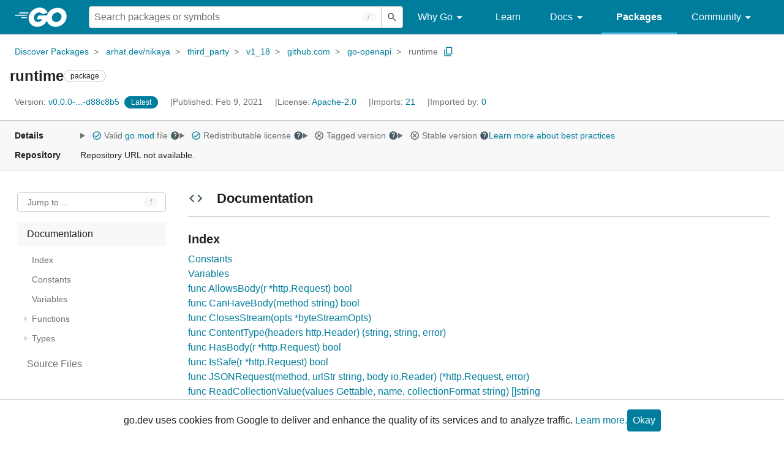

--- FILE ---
content_type: text/html; charset=utf-8
request_url: https://pkg.go.dev/arhat.dev/nikaya/third_party/v1_18/github.com/go-openapi/runtime
body_size: 122389
content:


<!DOCTYPE html>
<html lang="en" data-layout="responsive" data-local="">
  <head>
    
    <script>
      window.addEventListener('error', window.__err=function f(e){f.p=f.p||[];f.p.push(e)});
    </script>
    <script>
      (function() {
        const theme = document.cookie.match(/prefers-color-scheme=(light|dark|auto)/)?.[1]
        if (theme) {
          document.querySelector('html').setAttribute('data-theme', theme);
        }
      }())
    </script>
    <meta charset="utf-8">
    <meta http-equiv="X-UA-Compatible" content="IE=edge">
    <meta name="viewport" content="width=device-width, initial-scale=1.0">
    
    
    <meta class="js-gtmID" data-gtmid="GTM-W8MVQXG">
    <link rel="shortcut icon" href="/static/shared/icon/favicon.ico">
    
  
    <link rel="canonical" href="https://pkg.go.dev/arhat.dev/nikaya/third_party/v1_18/github.com/go-openapi/runtime">
  

    <link href="/static/frontend/frontend.min.css?version=prod-frontend-00127-v4s" rel="stylesheet">
    
    <link rel="search" type="application/opensearchdescription+xml" href="/opensearch.xml" title="Go Packages">
    
    
  <title>runtime package - arhat.dev/nikaya/third_party/v1_18/github.com/go-openapi/runtime - Go Packages</title>

    
  <link href="/static/frontend/unit/unit.min.css?version=prod-frontend-00127-v4s" rel="stylesheet">
  
  <link href="/static/frontend/unit/main/main.min.css?version=prod-frontend-00127-v4s" rel="stylesheet">


  </head>
  <body>
    
    <script>
      function loadScript(src, mod = true) {
        let s = document.createElement('script');
        s.src = src;
        if (mod) {
          s.type = 'module';
          s.async = true;
          s.defer = true
        }
        document.head.appendChild(s);
      }
      loadScript("/third_party/dialog-polyfill/dialog-polyfill.js", false)
      loadScript("/static/frontend/frontend.js");
    </script>
    
  <header class="go-Header go-Header--full js-siteHeader">
    <div class="go-Header-inner go-Header-inner--dark">
      <nav class="go-Header-nav">
        <a href="https://go.dev/" class="js-headerLogo" data-gtmc="nav link"
            data-test-id="go-header-logo-link" role="heading" aria-level="1">
          <img class="go-Header-logo" src="/static/shared/logo/go-white.svg" alt="Go">
        </a>
         <div class="skip-navigation-wrapper">
            <a class="skip-to-content-link" aria-label="Skip to main content" href="#main-content"> Skip to Main Content </a>
          </div>
        <div class="go-Header-rightContent">
          
<div class="go-SearchForm js-searchForm">
  <form
    class="go-InputGroup go-ShortcutKey go-SearchForm-form"
    action="/search"
    data-shortcut="/"
    data-shortcut-alt="search"
    data-gtmc="search form"
    aria-label="Search for a package"
    role="search"
  >
    <input name="q" class="go-Input js-searchFocus" aria-label="Search for a package" type="search"
        autocapitalize="off" autocomplete="off" autocorrect="off" spellcheck="false"
        placeholder="Search packages or symbols"
        value="" />
    <input name="m" value="" hidden>
    <button class="go-Button go-Button--inverted" aria-label="Submit search">
      <img
        class="go-Icon"
        height="24"
        width="24"
        src="/static/shared/icon/search_gm_grey_24dp.svg"
        alt=""
      />
    </button>
  </form>
  <button class="go-SearchForm-expandSearch js-expandSearch" data-gtmc="nav button"
      aria-label="Open search" data-test-id="expand-search">
    <img class="go-Icon go-Icon--inverted" height="24" width="24"
        src="/static/shared/icon/search_gm_grey_24dp.svg" alt="">

  </button>
</div>

          <ul class="go-Header-menu">
            <li class="go-Header-menuItem">
              <a class="js-desktop-menu-hover" href="#" data-gtmc="nav link">
                Why Go
                <img class="go-Icon" height="24" width="24" src="/static/shared/icon/arrow_drop_down_gm_grey_24dp.svg" alt="submenu dropdown icon">
              </a>
              <ul class="go-Header-submenu go-Header-submenu--why js-desktop-submenu-hover" aria-label="submenu">
                  <li class="go-Header-submenuItem">
                    <div>
                      <a href="https://go.dev/solutions#case-studies">
                        <span>Case Studies</span>
                      </a>
                    </div>
                    <p>Common problems companies solve with Go</p>
                  </li>
                  <li class="go-Header-submenuItem">
                    <div>
                      <a href="https://go.dev/solutions#use-cases">
                        <span>Use Cases</span>
                      </a>
                    </div>
                    <p>Stories about how and why companies use Go</p>
                  </li>
                  <li class="go-Header-submenuItem">
                    <div>
                      <a href="https://go.dev/security/">
                        <span>Security</span>
                      </a>
                    </div>
                    <p>How Go can help keep you secure by default</p>
                  </li>
              </ul>
            </li>
            <li class="go-Header-menuItem">
              <a href="https://go.dev/learn/" data-gtmc="nav link">Learn</a>
            </li>
            <li class="go-Header-menuItem">
              <a class="js-desktop-menu-hover" href="#" data-gtmc="nav link">
                Docs
                <img class="go-Icon" height="24" width="24" src="/static/shared/icon/arrow_drop_down_gm_grey_24dp.svg" alt="submenu dropdown icon">
              </a>
              <ul class="go-Header-submenu go-Header-submenu--docs js-desktop-submenu-hover" aria-label="submenu">
                <li class="go-Header-submenuItem">
                  <div>
                    <a href="https://go.dev/doc/effective_go">
                      <span>Effective Go</span>
                    </a>
                  </div>
                  <p>Tips for writing clear, performant, and idiomatic Go code</p>
                </li>
                <li class="go-Header-submenuItem">
                  <div>
                    <a href="https://go.dev/doc/">
                      <span>Go User Manual</span>
                    </a>
                  </div>
                  <p>A complete introduction to building software with Go</p>
                </li>
                <li class="go-Header-submenuItem">
                  <div>
                    <a href="https://pkg.go.dev/std">
                      <span>Standard library</span>
                    </a>
                  </div>
                  <p>Reference documentation for Go's standard library</p>
                </li>
                <li class="go-Header-submenuItem">
                  <div>
                    <a href="https://go.dev/doc/devel/release">
                      <span>Release Notes</span>
                    </a>
                  </div>
                  <p>Learn what's new in each Go release</p>
                </li>
              </ul>
            </li>
            <li class="go-Header-menuItem go-Header-menuItem--active">
              <a href="/" data-gtmc="nav link">Packages</a>
            </li>
            <li class="go-Header-menuItem">
              <a class="js-desktop-menu-hover" href="#" data-gtmc="nav link">
                Community
                <img class="go-Icon" height="24" width="24" src="/static/shared/icon/arrow_drop_down_gm_grey_24dp.svg" alt="submenu dropdown icon">
              </a>
              <ul class="go-Header-submenu go-Header-submenu--community js-desktop-submenu-hover" aria-label="submenu">
                <li class="go-Header-submenuItem">
                  <div>
                    <a href="https://go.dev/talks/">
                      <span>Recorded Talks</span>
                    </a>
                  </div>
                  <p>Videos from prior events</p>
                </li>
                <li class="go-Header-submenuItem">
                  <div>
                    <a href="https://www.meetup.com/pro/go">
                      <span>Meetups</span>
                      <i class="material-icons">
                        <img class="go-Icon" height="24" width="24"
                            src="/static/shared/icon/launch_gm_grey_24dp.svg" alt="">
                      </i>
                    </a>
                  </div>
                  <p>Meet other local Go developers</p>
                </li>
                <li class="go-Header-submenuItem">
                  <div>
                    <a href="https://github.com/golang/go/wiki/Conferences">
                      <span>Conferences</span>
                      <i class="material-icons">
                        <img class="go-Icon" height="24" width="24"
                            src="/static/shared/icon/launch_gm_grey_24dp.svg" alt="">
                      </i>
                    </a>
                  </div>
                  <p>Learn and network with Go developers from around the world</p>
                </li>
                <li class="go-Header-submenuItem">
                  <div>
                    <a href="https://go.dev/blog">
                      <span>Go blog</span>
                    </a>
                  </div>
                  <p>The Go project's official blog.</p>
                </li>
                <li class="go-Header-submenuItem">
                  <div>
                    <a href="https://go.dev/help">
                      <span>Go project</span>
                    </a>
                  </div>
                  <p>Get help and stay informed from Go</p>
                </li>
                <li class="go-Header-submenuItem">
                  <div>
                    Get connected
                  </div>
                  <p></p>
                  <div class="go-Header-socialIcons">
                      <a
                        class="go-Header-socialIcon"
                        aria-label="Get connected with google-groups (Opens in new window)"
                        title="Get connected with google-groups (Opens in new window)"
                        href="https://groups.google.com/g/golang-nuts">
                        <img src="/static/shared/logo/social/google-groups.svg" />
                      </a>
                      <a
                        class="go-Header-socialIcon"
                        aria-label="Get connected with github (Opens in new window)"
                        title="Get connected with github (Opens in new window)"
                        href="https://github.com/golang">
                        <img src="/static/shared/logo/social/github.svg" />
                      </a>
                      <a
                        class="go-Header-socialIcon"
                        aria-label="Get connected with twitter (Opens in new window)"
                        title="Get connected with twitter (Opens in new window)"
                        href="https://twitter.com/golang">
                        <img src="/static/shared/logo/social/twitter.svg" />
                      </a>
                      <a
                        class="go-Header-socialIcon"
                        aria-label="Get connected with reddit (Opens in new window)"
                        title="Get connected with reddit (Opens in new window)"
                        href="https://www.reddit.com/r/golang/">
                        <img src="/static/shared/logo/social/reddit.svg" />
                      </a>
                      <a
                        class="go-Header-socialIcon"
                        aria-label="Get connected with slack (Opens in new window)"
                        title="Get connected with slack (Opens in new window)"
                        href="https://invite.slack.golangbridge.org/">
                        <img src="/static/shared/logo/social/slack.svg" />
                      </a>
                      <a
                        class="go-Header-socialIcon"
                        aria-label="Get connected with stack-overflow (Opens in new window)"
                        title=""
                        href="https://stackoverflow.com/collectives/go">
                        <img src="/static/shared/logo/social/stack-overflow.svg" />
                      </a>
                  </div>
                </li>
              </ul>
            </li>
          </ul>
          <button class="go-Header-navOpen js-headerMenuButton go-Header-navOpen--white" data-gtmc="nav button" aria-label="Open navigation">
          </button>
        </div>
      </nav>
    </div>
  </header>
  <aside class="go-NavigationDrawer js-header">
    <nav class="go-NavigationDrawer-nav">
      <div class="go-NavigationDrawer-header">
        <a href="https://go.dev/">
          <img class="go-NavigationDrawer-logo" src="/static/shared/logo/go-blue.svg" alt="Go.">
        </a>
      </div>
      <ul class="go-NavigationDrawer-list">
          <li class="go-NavigationDrawer-listItem js-mobile-subnav-trigger go-NavigationDrawer-hasSubnav">
            <a href="#">
              <span>Why Go</span>
              <i class="material-icons">
                <img class="go-Icon" height="24" width="24"
                  src="/static/shared/icon/navigate_next_gm_grey_24dp.svg" alt="">
              </i>
            </a>

            <div class="go-NavigationDrawer go-NavigationDrawer-submenuItem">
              <div class="go-NavigationDrawer-nav">
                <div class="go-NavigationDrawer-header">
                  <a href="#">
                    <i class="material-icons">
                      <img class="go-Icon" height="24" width="24"
                        src="/static/shared/icon/navigate_before_gm_grey_24dp.svg" alt="">
                      </i>
                      Why Go
                  </a>
                </div>
                <ul class="go-NavigationDrawer-list">
                  <li class="go-NavigationDrawer-listItem">
                    <a href="https://go.dev/solutions#case-studies">
                      Case Studies
                    </a>
                  </li>
                  <li class="go-NavigationDrawer-listItem">
                    <a href="https://go.dev/solutions#use-cases">
                      Use Cases
                    </a>
                  </li>
                  <li class="go-NavigationDrawer-listItem">
                    <a href="https://go.dev/security/">
                      Security
                    </a>
                  </li>
                </ul>
              </div>
            </div>
          </li>
          <li class="go-NavigationDrawer-listItem">
            <a href="https://go.dev/learn/">Learn</a>
          </li>
          <li class="go-NavigationDrawer-listItem js-mobile-subnav-trigger go-NavigationDrawer-hasSubnav">
            <a href="#">
              <span>Docs</span>
              <i class="material-icons">
                <img class="go-Icon" height="24" width="24"
                  src="/static/shared/icon/navigate_next_gm_grey_24dp.svg" alt="">
              </i>
            </a>

            <div class="go-NavigationDrawer go-NavigationDrawer-submenuItem">
              <div class="go-NavigationDrawer-nav">
                <div class="go-NavigationDrawer-header">
                  <a href="#"><i class="material-icons">
                    <img class="go-Icon" height="24" width="24"
                      src="/static/shared/icon/navigate_before_gm_grey_24dp.svg" alt="">
                    </i>
                    Docs
                  </a>
                </div>
                <ul class="go-NavigationDrawer-list">
                  <li class="go-NavigationDrawer-listItem">
                    <a href="https://go.dev/doc/effective_go">
                      Effective Go
                    </a>
                  </li>
                  <li class="go-NavigationDrawer-listItem">
                    <a href="https://go.dev/doc/">
                      Go User Manual
                    </a>
                  </li>
                  <li class="go-NavigationDrawer-listItem">
                    <a href="https://pkg.go.dev/std">
                      Standard library
                    </a>
                  </li>
                  <li class="go-NavigationDrawer-listItem">
                    <a href="https://go.dev/doc/devel/release">
                      Release Notes
                    </a>
                  </li>
                </ul>
              </div>
            </div>
          </li>
          <li class="go-NavigationDrawer-listItem go-NavigationDrawer-listItem--active">
            <a href="/">Packages</a>
          </li>
          <li class="go-NavigationDrawer-listItem js-mobile-subnav-trigger go-NavigationDrawer-hasSubnav">
            <a href="#">
              <span>Community</span>
              <i class="material-icons">
                <img class="go-Icon" height="24" width="24"
                  src="/static/shared/icon/navigate_next_gm_grey_24dp.svg" alt="">
              </i>
            </a>
            <div class="go-NavigationDrawer go-NavigationDrawer-submenuItem">
              <div class="go-NavigationDrawer-nav">
                <div class="go-NavigationDrawer-header">
                  <a href="#">
                    <i class="material-icons">
                      <img class="go-Icon" height="24" width="24"
                        src="/static/shared/icon/navigate_before_gm_grey_24dp.svg" alt="">
                    </i>
                    Community
                  </a>
                </div>
                <ul class="go-NavigationDrawer-list">
                  <li class="go-NavigationDrawer-listItem">
                    <a href="https://go.dev/talks/">
                      Recorded Talks
                    </a>
                  </li>
                  <li class="go-NavigationDrawer-listItem">
                    <a href="https://www.meetup.com/pro/go">
                      Meetups
                      <i class="material-icons">
                      <img class="go-Icon" height="24" width="24"
                          src="/static/shared/icon/launch_gm_grey_24dp.svg" alt="">
                      </i>
                    </a>
                  </li>
                  <li class="go-NavigationDrawer-listItem">
                    <a href="https://github.com/golang/go/wiki/Conferences">
                      Conferences
                      <i class="material-icons">
                        <img class="go-Icon" height="24" width="24" src="/static/shared/icon/launch_gm_grey_24dp.svg" alt="">
                      </i>
                    </a>
                  </li>
                  <li class="go-NavigationDrawer-listItem">
                    <a href="https://go.dev/blog">
                      Go blog
                    </a>
                  </li>
                  <li class="go-NavigationDrawer-listItem">
                    <a href="https://go.dev/help">
                      Go project
                    </a>
                  </li>
                  <li class="go-NavigationDrawer-listItem">
                    <div>Get connected</div>
                    <div class="go-Header-socialIcons">
                        <a class="go-Header-socialIcon" href="https://groups.google.com/g/golang-nuts"><img src="/static/shared/logo/social/google-groups.svg" /></a>
                        <a class="go-Header-socialIcon" href="https://github.com/golang"><img src="/static/shared/logo/social/github.svg" /></a>
                        <a class="go-Header-socialIcon" href="https://twitter.com/golang"><img src="/static/shared/logo/social/twitter.svg" /></a>
                        <a class="go-Header-socialIcon" href="https://www.reddit.com/r/golang/"><img src="/static/shared/logo/social/reddit.svg" /></a>
                        <a class="go-Header-socialIcon" href="https://invite.slack.golangbridge.org/"><img src="/static/shared/logo/social/slack.svg" /></a>
                        <a class="go-Header-socialIcon" href="https://stackoverflow.com/collectives/go"><img src="/static/shared/logo/social/stack-overflow.svg" /></a>
                    </div>
                  </li>
                </ul>
              </div>
            </div>
          </li>
      </ul>
    </nav>
  </aside>
  <div class="go-NavigationDrawer-scrim js-scrim" role="presentation"></div>

    
  <main class="go-Main" id="main-content">
    <div class="go-Main-banner" role="alert"></div>
    <header class="go-Main-header js-mainHeader">
  
  
  <nav class="go-Main-headerBreadcrumb go-Breadcrumb" aria-label="Breadcrumb" data-test-id="UnitHeader-breadcrumb">
    <ol>
      
        
          <li data-test-id="UnitHeader-breadcrumbItem">
            <a href="/" data-gtmc="breadcrumb link">Discover Packages</a>
          </li>
        
          <li data-test-id="UnitHeader-breadcrumbItem">
            <a href="/arhat.dev/nikaya" data-gtmc="breadcrumb link">arhat.dev/nikaya</a>
          </li>
        
          <li data-test-id="UnitHeader-breadcrumbItem">
            <a href="/arhat.dev/nikaya/third_party" data-gtmc="breadcrumb link">third_party</a>
          </li>
        
          <li data-test-id="UnitHeader-breadcrumbItem">
            <a href="/arhat.dev/nikaya/third_party/v1_18" data-gtmc="breadcrumb link">v1_18</a>
          </li>
        
          <li data-test-id="UnitHeader-breadcrumbItem">
            <a href="/arhat.dev/nikaya/third_party/v1_18/github.com" data-gtmc="breadcrumb link">github.com</a>
          </li>
        
          <li data-test-id="UnitHeader-breadcrumbItem">
            <a href="/arhat.dev/nikaya/third_party/v1_18/github.com/go-openapi" data-gtmc="breadcrumb link">go-openapi</a>
          </li>
        
        <li>
          <a href="/arhat.dev/nikaya@v0.0.0-20210209221003-d88c8b5b5400/third_party/v1_18/github.com/go-openapi/runtime" data-gtmc="breadcrumb link" aria-current="location"
              data-test-id="UnitHeader-breadcrumbCurrent">
            runtime
          </a>
          
            <button
              class="go-Button go-Button--inline go-Clipboard js-clipboard"
              title="Copy path to clipboard.&#10;&#10;arhat.dev/nikaya/third_party/v1_18/github.com/go-openapi/runtime"
              aria-label="Copy Path to Clipboard"
              data-to-copy="arhat.dev/nikaya/third_party/v1_18/github.com/go-openapi/runtime"
              data-gtmc="breadcrumbs button"
            >
              <img
                class="go-Icon go-Icon--accented"
                height="24"
                width="24"
                src="/static/shared/icon/content_copy_gm_grey_24dp.svg"
                alt=""
              >
            </button>
          
        
      </li>
    </ol>
  </nav>

  <div class="go-Main-headerContent">
    
  <div class="go-Main-headerTitle js-stickyHeader">
    <a class="go-Main-headerLogo" href="https://go.dev/" aria-hidden="true" tabindex="-1" data-gtmc="header link" aria-label="Link to Go Homepage">
      <img height="78" width="207" src="/static/shared/logo/go-blue.svg" alt="Go">
    </a>
    <h1 class="UnitHeader-titleHeading" data-test-id="UnitHeader-title">runtime</h1>
    
      <span class="go-Chip go-Chip--inverted">package</span>
    
    
      
        <button
          class="go-Button go-Button--inline go-Clipboard js-clipboard"
          title="Copy path to clipboard.&#10;&#10;arhat.dev/nikaya/third_party/v1_18/github.com/go-openapi/runtime"
          aria-label="Copy Path to Clipboard"
          data-to-copy="arhat.dev/nikaya/third_party/v1_18/github.com/go-openapi/runtime"
          data-gtmc="title button"
          tabindex="-1"
        >
          <img
            class="go-Icon go-Icon--accented"
            height="24"
            width="24"
            src="/static/shared/icon/content_copy_gm_grey_24dp.svg"
            alt=""
          />
        </button>
      
    
  </div>

    
      
  <div class="go-Main-headerDetails">
    
      
  <span class="go-Main-headerDetailItem" data-test-id="UnitHeader-version">
    <a href="?tab=versions" aria-label="Version: v0.0.0-...-d88c8b5" 
    data-gtmc="header link" aria-describedby="version-description">
      <span class="go-textSubtle" aria-hidden="true">Version: </span>
        v0.0.0-...-d88c8b5
    </a>
    <div class="screen-reader-only" id="version-description" hidden>
      Opens a new window with list of versions in this module.
    </div>
    
    <span class="DetailsHeader-badge--latest" data-test-id="UnitHeader-minorVersionBanner">
      <span class="go-Chip DetailsHeader-span--latest">Latest</span>
      <span class="go-Chip DetailsHeader-span--notAtLatest">
        Latest
        
  <details class="go-Tooltip js-tooltip" data-gtmc="tooltip">
    <summary>
      <img class="go-Icon go-Icon--inverted" height="24" width="24" src="/static/shared/icon/alert_gm_grey_24dp.svg" alt="Warning">
    </summary>
    <p>This package is not in the latest version of its module.</p>
  </details>

      </span>
      <a href="/arhat.dev/nikaya/third_party/v1_18/github.com/go-openapi/runtime" aria-label="Go to Latest Version" data-gtmc="header link">
        <span class="go-Chip go-Chip--alert DetailsHeader-span--goToLatest">Go to latest</span>
      </a>
    </span>
  </span>

      
  <span class="go-Main-headerDetailItem" data-test-id="UnitHeader-commitTime">
    Published: Feb  9, 2021
  </span>

      
  <span class="go-Main-headerDetailItem" data-test-id="UnitHeader-licenses">
    License: <a href="/arhat.dev/nikaya/third_party/v1_18/github.com/go-openapi/runtime?tab=licenses" data-test-id="UnitHeader-license" 
        data-gtmc="header link" aria-describedby="license-description">Apache-2.0</a>
      
    
  </span>
  <div class="screen-reader-only" id="license-description" hidden>
    Opens a new window with license information.
  </div>

      
        
  <span class="go-Main-headerDetailItem" data-test-id="UnitHeader-imports">
    <a href="/arhat.dev/nikaya/third_party/v1_18/github.com/go-openapi/runtime?tab=imports" aria-label="Imports: 21"
        data-gtmc="header link" aria-describedby="imports-description">
      <span class="go-textSubtle">Imports: </span>21
    </a>
  </span>
  <div class="screen-reader-only" id="imports-description" hidden>
    Opens a new window with list of imports.
  </div>

        
  <span class="go-Main-headerDetailItem" data-test-id="UnitHeader-importedby">
    <a href="/arhat.dev/nikaya/third_party/v1_18/github.com/go-openapi/runtime?tab=importedby" aria-label="Imported By: 0"
        data-gtmc="header link" aria-describedby="importedby-description">
       <span class="go-textSubtle">Imported by: </span>0
    </a>
  </span>
  <div class="screen-reader-only" id="importedby-description" hidden>
    Opens a new window with list of known importers.
  </div>

      
    
  </div>
  
  <div class="UnitHeader-overflowContainer">
    <svg class="UnitHeader-overflowImage" xmlns="http://www.w3.org/2000/svg" height="24" viewBox="0 0 24 24" width="24">
      <path d="M0 0h24v24H0z" fill="none"/>
      <path d="M12 8c1.1 0 2-.9 2-2s-.9-2-2-2-2 .9-2 2 .9 2 2 2zm0 2c-1.1 0-2 .9-2 2s.9 2 2 2 2-.9 2-2-.9-2-2-2zm0 6c-1.1 0-2 .9-2 2s.9 2 2 2 2-.9 2-2-.9-2-2-2z"/>
    </svg>
    <select class="UnitHeader-overflowSelect js-selectNav" tabindex="-1">
      <option value="/">Main</option>
      <option value="/arhat.dev/nikaya/third_party/v1_18/github.com/go-openapi/runtime?tab=versions">
        Versions
      </option>
      <option value="/arhat.dev/nikaya/third_party/v1_18/github.com/go-openapi/runtime?tab=licenses">
        Licenses
      </option>
      
        <option value="/arhat.dev/nikaya/third_party/v1_18/github.com/go-openapi/runtime?tab=imports">
          Imports
        </option>
        <option value="/arhat.dev/nikaya/third_party/v1_18/github.com/go-openapi/runtime?tab=importedby">
          Imported By
        </option>
      
    </select>
  </div>


    
  </div>

</header>
    
      <aside class="go-Main-aside  js-mainAside">
  
  <div class="UnitMeta">
    <h2 class="go-textLabel">Details</h2>
    
  <ul class="UnitMeta-details">
    <li>
      <details class="go-Tooltip js-tooltip" data-gtmc="tooltip">
        <summary class="go-textSubtle">
          
  <img class="go-Icon go-Icon--accented"
    tabindex="0"
    role="button"src="/static/shared/icon/check_circle_gm_grey_24dp.svg" alt="checked" aria-label="Valid file, toggle tooltip"height="24" width="24">

          Valid <a href="/go.mod" target="_blank" rel="noopener">go.mod</a> file
          <img class="go-Icon" role="button" tabindex="0" src="/static/shared/icon/help_gm_grey_24dp.svg" alt="" aria-label="Toggle go.mod validity tooltip" height="24" width="24">
        </summary>
        <p aria-live="polite" role="tooltip">
          The Go module system was introduced in Go 1.11 and is the official dependency management
          solution for Go.
        </p>
      </details>
    </li>
    <li>
      <details class="go-Tooltip js-tooltip" data-gtmc="tooltip">
        <summary class="go-textSubtle">
          
  <img class="go-Icon go-Icon--accented"
    tabindex="0"
    role="button"src="/static/shared/icon/check_circle_gm_grey_24dp.svg" alt="checked" aria-label="Valid file, toggle tooltip"height="24" width="24">

          Redistributable license
          <img class="go-Icon" role="button" tabindex="0" src="/static/shared/icon/help_gm_grey_24dp.svg" alt="" aria-label="Toggle redistributable help tooltip" height="24" width="24">
        </summary>
        <p aria-live="polite" role="tooltip">
          Redistributable licenses place minimal restrictions on how software can be used,
          modified, and redistributed.
        </p>
      </details>
    </li>
    <li>
      <details class="go-Tooltip js-tooltip" data-gtmc="tooltip">
        <summary class="go-textSubtle">
          
  <img class="go-Icon"
    tabindex="0"
    role="button"src="/static/shared/icon/cancel_gm_grey_24dp.svg" alt="unchecked" aria-label="Missing or invalid file, toggle tooltip"height="24" width="24">

          Tagged version
          <img class="go-Icon" role="button" tabindex="0" src="/static/shared/icon/help_gm_grey_24dp.svg" alt="" aria-label="Toggle tagged version tooltip" height="24" width="24">
        </summary>
        <p aria-live="polite" role="tooltip">Modules with tagged versions give importers more predictable builds.</p>
      </details>
    </li>
    <li>
      <details class="go-Tooltip js-tooltip" data-gtmc="tooltip">
        <summary class="go-textSubtle">
          
  <img class="go-Icon"
    tabindex="0"
    role="button"src="/static/shared/icon/cancel_gm_grey_24dp.svg" alt="unchecked" aria-label="Missing or invalid file, toggle tooltip"height="24" width="24">

          Stable version
          <img class="go-Icon" role="button" tabindex="0" aria-label="Toggle stable version tooltip" src="/static/shared/icon/help_gm_grey_24dp.svg" alt="" height="24" width="24">
        </summary>
        <p aria-live="polite" role="tooltip">When a project reaches major version v1 it is considered stable.</p>
      </details>
    </li>
    <li class="UnitMeta-detailsLearn">
      <a href="/about#best-practices" data-gtmc="meta link">Learn more about best practices</a>
    </li>
  </ul>

    <h2 class="go-textLabel">Repository</h2>
    <div class="UnitMeta-repo">
      
        Repository URL not available.
      
    </div>
    
  </div>

</aside>
    
    <nav class="go-Main-nav go-Main-nav--sticky js-mainNav" aria-label="Outline">
  <div class="go-Main-navDesktop">
    
  <div class="UnitOutline-jumpTo">
    <button class="UnitOutline-jumpToInput go-ShortcutKey js-jumpToInput"
        aria-controls="jump-to-modal"
        aria-label="Open Jump to Identifier"
        data-shortcut="f"
        data-shortcut-alt="find"
        data-test-id="jump-to-button" data-gtmc="outline button">
      Jump to ...
    </button>
  </div>
  <ul class="go-Tree js-tree" role="tree" aria-label="Outline">
    
    
      <li>
        <a href="#section-documentation" data-gtmc="outline link">
          Documentation
        </a>
        
<ul>
  <li class="DocNav-overview">
      <a href="#pkg-index" data-gtmc="doc outline link">
        Index
      </a>
    </li>
    <li class="DocNav-constants">
      <a href="#pkg-constants" data-gtmc="doc outline link">
        Constants
      </a>
    </li>
    <li class="DocNav-variables">
      <a href="#pkg-variables" data-gtmc="doc outline link">
        Variables
      </a>
    </li>
    <li class="DocNav-functions">
      <a href="#pkg-functions" data-gtmc="doc outline link">
        Functions
      </a>
      
        <ul>
          
            <li>
              <a href="#AllowsBody" title="AllowsBody(r)" data-gtmc="doc outline link">
                AllowsBody(r)
              </a>
            </li>
          
            <li>
              <a href="#CanHaveBody" title="CanHaveBody(method)" data-gtmc="doc outline link">
                CanHaveBody(method)
              </a>
            </li>
          
            <li>
              <a href="#ClosesStream" title="ClosesStream(opts)" data-gtmc="doc outline link">
                ClosesStream(opts)
              </a>
            </li>
          
            <li>
              <a href="#ContentType" title="ContentType(headers)" data-gtmc="doc outline link">
                ContentType(headers)
              </a>
            </li>
          
            <li>
              <a href="#HasBody" title="HasBody(r)" data-gtmc="doc outline link">
                HasBody(r)
              </a>
            </li>
          
            <li>
              <a href="#IsSafe" title="IsSafe(r)" data-gtmc="doc outline link">
                IsSafe(r)
              </a>
            </li>
          
            <li>
              <a href="#JSONRequest" title="JSONRequest(method, urlStr, body)" data-gtmc="doc outline link">
                JSONRequest(method, urlStr, body)
              </a>
            </li>
          
            <li>
              <a href="#ReadCollectionValue" title="ReadCollectionValue(values, name, collectionFormat)" data-gtmc="doc outline link">
                ReadCollectionValue(values, name, collectionFormat)
              </a>
            </li>
          
            <li>
              <a href="#ReadSingleValue" title="ReadSingleValue(values, name)" data-gtmc="doc outline link">
                ReadSingleValue(values, name)
              </a>
            </li>
          
        </ul>
      
    </li>
    <li class="DocNav-types">
      <a href="#pkg-types" data-gtmc="doc outline link">
        Types
      </a>
      <ul>
        
          
          <li>
            <a href="#APIError" title="type APIError" data-gtmc="doc outline link">
              type APIError
            </a>
            
              <ul>
                
                  <li>
                    <a href="#NewAPIError" title="NewAPIError(opName, payload, code)"
                        data-gtmc="doc outline link">
                      NewAPIError(opName, payload, code)
                    </a>
                  </li>
                
                
                  <li>
                    <a href="#APIError.Error" title="(a) Error()"
                        data-gtmc="doc outline link">
                      (a) Error()
                    </a>
                  </li>
                
              </ul>
             
          </li>
        
          
          <li>
            <a href="#Authenticator" title="type Authenticator" data-gtmc="doc outline link">
              type Authenticator
            </a>
             
          </li>
        
          
          <li>
            <a href="#AuthenticatorFunc" title="type AuthenticatorFunc" data-gtmc="doc outline link">
              type AuthenticatorFunc
            </a>
            
              <ul>
                
                
                  <li>
                    <a href="#AuthenticatorFunc.Authenticate" title="(f) Authenticate(params)"
                        data-gtmc="doc outline link">
                      (f) Authenticate(params)
                    </a>
                  </li>
                
              </ul>
             
          </li>
        
          
          <li>
            <a href="#Authorizer" title="type Authorizer" data-gtmc="doc outline link">
              type Authorizer
            </a>
             
          </li>
        
          
          <li>
            <a href="#AuthorizerFunc" title="type AuthorizerFunc" data-gtmc="doc outline link">
              type AuthorizerFunc
            </a>
            
              <ul>
                
                
                  <li>
                    <a href="#AuthorizerFunc.Authorize" title="(f) Authorize(r, principal)"
                        data-gtmc="doc outline link">
                      (f) Authorize(r, principal)
                    </a>
                  </li>
                
              </ul>
             
          </li>
        
          
          <li>
            <a href="#ClientAuthInfoWriter" title="type ClientAuthInfoWriter" data-gtmc="doc outline link">
              type ClientAuthInfoWriter
            </a>
             
          </li>
        
          
          <li>
            <a href="#ClientAuthInfoWriterFunc" title="type ClientAuthInfoWriterFunc" data-gtmc="doc outline link">
              type ClientAuthInfoWriterFunc
            </a>
            
              <ul>
                
                
                  <li>
                    <a href="#ClientAuthInfoWriterFunc.AuthenticateRequest" title="(fn) AuthenticateRequest(req, reg)"
                        data-gtmc="doc outline link">
                      (fn) AuthenticateRequest(req, reg)
                    </a>
                  </li>
                
              </ul>
             
          </li>
        
          
          <li>
            <a href="#ClientOperation" title="type ClientOperation" data-gtmc="doc outline link">
              type ClientOperation
            </a>
             
          </li>
        
          
          <li>
            <a href="#ClientRequest" title="type ClientRequest" data-gtmc="doc outline link">
              type ClientRequest
            </a>
             
          </li>
        
          
          <li>
            <a href="#ClientRequestWriter" title="type ClientRequestWriter" data-gtmc="doc outline link">
              type ClientRequestWriter
            </a>
             
          </li>
        
          
          <li>
            <a href="#ClientRequestWriterFunc" title="type ClientRequestWriterFunc" data-gtmc="doc outline link">
              type ClientRequestWriterFunc
            </a>
            
              <ul>
                
                
                  <li>
                    <a href="#ClientRequestWriterFunc.WriteToRequest" title="(fn) WriteToRequest(req, reg)"
                        data-gtmc="doc outline link">
                      (fn) WriteToRequest(req, reg)
                    </a>
                  </li>
                
              </ul>
             
          </li>
        
          
          <li>
            <a href="#ClientResponse" title="type ClientResponse" data-gtmc="doc outline link">
              type ClientResponse
            </a>
             
          </li>
        
          
          <li>
            <a href="#ClientResponseReader" title="type ClientResponseReader" data-gtmc="doc outline link">
              type ClientResponseReader
            </a>
             
          </li>
        
          
          <li>
            <a href="#ClientResponseReaderFunc" title="type ClientResponseReaderFunc" data-gtmc="doc outline link">
              type ClientResponseReaderFunc
            </a>
            
              <ul>
                
                
                  <li>
                    <a href="#ClientResponseReaderFunc.ReadResponse" title="(read) ReadResponse(resp, consumer)"
                        data-gtmc="doc outline link">
                      (read) ReadResponse(resp, consumer)
                    </a>
                  </li>
                
              </ul>
             
          </li>
        
          
          <li>
            <a href="#ClientTransport" title="type ClientTransport" data-gtmc="doc outline link">
              type ClientTransport
            </a>
             
          </li>
        
          
          <li>
            <a href="#Consumer" title="type Consumer" data-gtmc="doc outline link">
              type Consumer
            </a>
            
              <ul>
                
                  <li>
                    <a href="#ByteStreamConsumer" title="ByteStreamConsumer(opts)"
                        data-gtmc="doc outline link">
                      ByteStreamConsumer(opts)
                    </a>
                  </li>
                
                  <li>
                    <a href="#CSVConsumer" title="CSVConsumer()"
                        data-gtmc="doc outline link">
                      CSVConsumer()
                    </a>
                  </li>
                
                  <li>
                    <a href="#JSONConsumer" title="JSONConsumer()"
                        data-gtmc="doc outline link">
                      JSONConsumer()
                    </a>
                  </li>
                
                  <li>
                    <a href="#TextConsumer" title="TextConsumer()"
                        data-gtmc="doc outline link">
                      TextConsumer()
                    </a>
                  </li>
                
                  <li>
                    <a href="#XMLConsumer" title="XMLConsumer()"
                        data-gtmc="doc outline link">
                      XMLConsumer()
                    </a>
                  </li>
                
                
              </ul>
             
          </li>
        
          
          <li>
            <a href="#ConsumerFunc" title="type ConsumerFunc" data-gtmc="doc outline link">
              type ConsumerFunc
            </a>
            
              <ul>
                
                
                  <li>
                    <a href="#ConsumerFunc.Consume" title="(fn) Consume(reader, data)"
                        data-gtmc="doc outline link">
                      (fn) Consume(reader, data)
                    </a>
                  </li>
                
              </ul>
             
          </li>
        
          
          <li>
            <a href="#File" title="type File" data-gtmc="doc outline link">
              type File
            </a>
            
              <ul>
                
                
                  <li>
                    <a href="#File.Close" title="(f) Close()"
                        data-gtmc="doc outline link">
                      (f) Close()
                    </a>
                  </li>
                
                  <li>
                    <a href="#File.Read" title="(f) Read(p)"
                        data-gtmc="doc outline link">
                      (f) Read(p)
                    </a>
                  </li>
                
              </ul>
             
          </li>
        
          
          <li>
            <a href="#Gettable" title="type Gettable" data-gtmc="doc outline link">
              type Gettable
            </a>
             
          </li>
        
          
          <li>
            <a href="#NamedReadCloser" title="type NamedReadCloser" data-gtmc="doc outline link">
              type NamedReadCloser
            </a>
            
              <ul>
                
                  <li>
                    <a href="#NamedReader" title="NamedReader(name, rdr)"
                        data-gtmc="doc outline link">
                      NamedReader(name, rdr)
                    </a>
                  </li>
                
                
              </ul>
             
          </li>
        
          
          <li>
            <a href="#OperationHandler" title="type OperationHandler" data-gtmc="doc outline link">
              type OperationHandler
            </a>
             
          </li>
        
          
          <li>
            <a href="#OperationHandlerFunc" title="type OperationHandlerFunc" data-gtmc="doc outline link">
              type OperationHandlerFunc
            </a>
            
              <ul>
                
                
                  <li>
                    <a href="#OperationHandlerFunc.Handle" title="(s) Handle(data)"
                        data-gtmc="doc outline link">
                      (s) Handle(data)
                    </a>
                  </li>
                
              </ul>
             
          </li>
        
          
          <li>
            <a href="#Producer" title="type Producer" data-gtmc="doc outline link">
              type Producer
            </a>
            
              <ul>
                
                  <li>
                    <a href="#ByteStreamProducer" title="ByteStreamProducer(opts)"
                        data-gtmc="doc outline link">
                      ByteStreamProducer(opts)
                    </a>
                  </li>
                
                  <li>
                    <a href="#CSVProducer" title="CSVProducer()"
                        data-gtmc="doc outline link">
                      CSVProducer()
                    </a>
                  </li>
                
                  <li>
                    <a href="#JSONProducer" title="JSONProducer()"
                        data-gtmc="doc outline link">
                      JSONProducer()
                    </a>
                  </li>
                
                  <li>
                    <a href="#TextProducer" title="TextProducer()"
                        data-gtmc="doc outline link">
                      TextProducer()
                    </a>
                  </li>
                
                  <li>
                    <a href="#XMLProducer" title="XMLProducer()"
                        data-gtmc="doc outline link">
                      XMLProducer()
                    </a>
                  </li>
                
                
              </ul>
             
          </li>
        
          
          <li>
            <a href="#ProducerFunc" title="type ProducerFunc" data-gtmc="doc outline link">
              type ProducerFunc
            </a>
            
              <ul>
                
                
                  <li>
                    <a href="#ProducerFunc.Produce" title="(f) Produce(writer, data)"
                        data-gtmc="doc outline link">
                      (f) Produce(writer, data)
                    </a>
                  </li>
                
              </ul>
             
          </li>
        
          
          <li>
            <a href="#Validatable" title="type Validatable" data-gtmc="doc outline link">
              type Validatable
            </a>
             
          </li>
        
          
          <li>
            <a href="#Values" title="type Values" data-gtmc="doc outline link">
              type Values
            </a>
            
              <ul>
                
                
                  <li>
                    <a href="#Values.GetOK" title="(v) GetOK(key)"
                        data-gtmc="doc outline link">
                      (v) GetOK(key)
                    </a>
                  </li>
                
              </ul>
             
          </li>
         
      </ul>
    </li>
  
  
</ul>

      </li>
    
    
      <li>
        <a href="#section-sourcefiles" data-gtmc="outline link">
          Source Files
        </a>
      </li>
    
    
  </ul>

  </div>
  <div class="go-Main-navMobile js-mainNavMobile">
    <label class="go-Label">
      <select class="go-Select">
        
          <option selected disabled>Documentation</option>
        
      </select>
    </label>
  </div>
</nav>
    <article class="go-Main-article js-mainContent">
  <div class="UnitDetails" data-test-id="UnitDetails" style="display: block;">
    <div class="UnitDetails-content js-unitDetailsContent" data-test-id="UnitDetails-content">
      
      
        
          
  <div class="UnitDoc">
    <h2 class="UnitDoc-title" id="section-documentation">
      <img class="go-Icon" height="24" width="24" src="/static/shared/icon/code_gm_grey_24dp.svg" alt="">
      Documentation
      <a class="UnitDoc-idLink" href="#section-documentation" title="Go to Documentation" aria-label="Go to Documentation">¶</a>
    </h2>
    
  
    
  

    <div class="Documentation js-documentation">
      
        

<div class="Documentation-content js-docContent"> <section class="Documentation-index">
    <h3 id="pkg-index" class="Documentation-indexHeader">Index <a href="#pkg-index" title="Go to Index" aria-label="Go to Index">¶</a></h3>

<ul class="Documentation-indexList">
<li class="Documentation-indexConstants"><a href="#pkg-constants">Constants</a></li>
<li class="Documentation-indexVariables"><a href="#pkg-variables">Variables</a></li>
<li class="Documentation-indexFunction">
        <a href="#AllowsBody">func AllowsBody(r *http.Request) bool</a></li>
<li class="Documentation-indexFunction">
        <a href="#CanHaveBody">func CanHaveBody(method string) bool</a></li>
<li class="Documentation-indexFunction">
        <a href="#ClosesStream">func ClosesStream(opts *byteStreamOpts)</a></li>
<li class="Documentation-indexFunction">
        <a href="#ContentType">func ContentType(headers http.Header) (string, string, error)</a></li>
<li class="Documentation-indexFunction">
        <a href="#HasBody">func HasBody(r *http.Request) bool</a></li>
<li class="Documentation-indexFunction">
        <a href="#IsSafe">func IsSafe(r *http.Request) bool</a></li>
<li class="Documentation-indexFunction">
        <a href="#JSONRequest">func JSONRequest(method, urlStr string, body io.Reader) (*http.Request, error)</a></li>
<li class="Documentation-indexFunction">
        <a href="#ReadCollectionValue">func ReadCollectionValue(values Gettable, name, collectionFormat string) []string</a></li>
<li class="Documentation-indexFunction">
        <a href="#ReadSingleValue">func ReadSingleValue(values Gettable, name string) string</a></li>
<li class="Documentation-indexType">
          <a href="#APIError">type APIError</a></li>
<li><ul class="Documentation-indexTypeFunctions">
<li>
            <a href="#NewAPIError">func NewAPIError(opName string, payload interface{}, code int) *APIError</a></li>
</ul></li>
<li><ul class="Documentation-indexTypeMethods">
<li>
            <a href="#APIError.Error">func (a *APIError) Error() string</a></li>
</ul></li>
<li class="Documentation-indexType">
          <a href="#Authenticator">type Authenticator</a></li>
<li class="Documentation-indexType">
          <a href="#AuthenticatorFunc">type AuthenticatorFunc</a></li>
<li><ul class="Documentation-indexTypeMethods">
<li>
            <a href="#AuthenticatorFunc.Authenticate">func (f AuthenticatorFunc) Authenticate(params interface{}) (bool, interface{}, error)</a></li>
</ul></li>
<li class="Documentation-indexType">
          <a href="#Authorizer">type Authorizer</a></li>
<li class="Documentation-indexType">
          <a href="#AuthorizerFunc">type AuthorizerFunc</a></li>
<li><ul class="Documentation-indexTypeMethods">
<li>
            <a href="#AuthorizerFunc.Authorize">func (f AuthorizerFunc) Authorize(r *http.Request, principal interface{}) error</a></li>
</ul></li>
<li class="Documentation-indexType">
          <a href="#ClientAuthInfoWriter">type ClientAuthInfoWriter</a></li>
<li class="Documentation-indexType">
          <a href="#ClientAuthInfoWriterFunc">type ClientAuthInfoWriterFunc</a></li>
<li><ul class="Documentation-indexTypeMethods">
<li>
            <a href="#ClientAuthInfoWriterFunc.AuthenticateRequest">func (fn ClientAuthInfoWriterFunc) AuthenticateRequest(req ClientRequest, reg strfmt.Registry) error</a></li>
</ul></li>
<li class="Documentation-indexType">
          <a href="#ClientOperation">type ClientOperation</a></li>
<li class="Documentation-indexType">
          <a href="#ClientRequest">type ClientRequest</a></li>
<li class="Documentation-indexType">
          <a href="#ClientRequestWriter">type ClientRequestWriter</a></li>
<li class="Documentation-indexType">
          <a href="#ClientRequestWriterFunc">type ClientRequestWriterFunc</a></li>
<li><ul class="Documentation-indexTypeMethods">
<li>
            <a href="#ClientRequestWriterFunc.WriteToRequest">func (fn ClientRequestWriterFunc) WriteToRequest(req ClientRequest, reg strfmt.Registry) error</a></li>
</ul></li>
<li class="Documentation-indexType">
          <a href="#ClientResponse">type ClientResponse</a></li>
<li class="Documentation-indexType">
          <a href="#ClientResponseReader">type ClientResponseReader</a></li>
<li class="Documentation-indexType">
          <a href="#ClientResponseReaderFunc">type ClientResponseReaderFunc</a></li>
<li><ul class="Documentation-indexTypeMethods">
<li>
            <a href="#ClientResponseReaderFunc.ReadResponse">func (read ClientResponseReaderFunc) ReadResponse(resp ClientResponse, consumer Consumer) (interface{}, error)</a></li>
</ul></li>
<li class="Documentation-indexType">
          <a href="#ClientTransport">type ClientTransport</a></li>
<li class="Documentation-indexType">
          <a href="#Consumer">type Consumer</a></li>
<li><ul class="Documentation-indexTypeFunctions">
<li>
            <a href="#ByteStreamConsumer">func ByteStreamConsumer(opts ...byteStreamOpt) Consumer</a></li>
<li>
            <a href="#CSVConsumer">func CSVConsumer() Consumer</a></li>
<li>
            <a href="#JSONConsumer">func JSONConsumer() Consumer</a></li>
<li>
            <a href="#TextConsumer">func TextConsumer() Consumer</a></li>
<li>
            <a href="#XMLConsumer">func XMLConsumer() Consumer</a></li>
</ul></li>
<li class="Documentation-indexType">
          <a href="#ConsumerFunc">type ConsumerFunc</a></li>
<li><ul class="Documentation-indexTypeMethods">
<li>
            <a href="#ConsumerFunc.Consume">func (fn ConsumerFunc) Consume(reader io.Reader, data interface{}) error</a></li>
</ul></li>
<li class="Documentation-indexType">
          <a href="#File">type File</a></li>
<li><ul class="Documentation-indexTypeMethods">
<li>
            <a href="#File.Close">func (f *File) Close() error</a></li>
<li>
            <a href="#File.Read">func (f *File) Read(p []byte) (n int, err error)</a></li>
</ul></li>
<li class="Documentation-indexType">
          <a href="#Gettable">type Gettable</a></li>
<li class="Documentation-indexType">
          <a href="#NamedReadCloser">type NamedReadCloser</a></li>
<li><ul class="Documentation-indexTypeFunctions">
<li>
            <a href="#NamedReader">func NamedReader(name string, rdr io.Reader) NamedReadCloser</a></li>
</ul></li>
<li class="Documentation-indexType">
          <a href="#OperationHandler">type OperationHandler</a></li>
<li class="Documentation-indexType">
          <a href="#OperationHandlerFunc">type OperationHandlerFunc</a></li>
<li><ul class="Documentation-indexTypeMethods">
<li>
            <a href="#OperationHandlerFunc.Handle">func (s OperationHandlerFunc) Handle(data interface{}) (interface{}, error)</a></li>
</ul></li>
<li class="Documentation-indexType">
          <a href="#Producer">type Producer</a></li>
<li><ul class="Documentation-indexTypeFunctions">
<li>
            <a href="#ByteStreamProducer">func ByteStreamProducer(opts ...byteStreamOpt) Producer</a></li>
<li>
            <a href="#CSVProducer">func CSVProducer() Producer</a></li>
<li>
            <a href="#JSONProducer">func JSONProducer() Producer</a></li>
<li>
            <a href="#TextProducer">func TextProducer() Producer</a></li>
<li>
            <a href="#XMLProducer">func XMLProducer() Producer</a></li>
</ul></li>
<li class="Documentation-indexType">
          <a href="#ProducerFunc">type ProducerFunc</a></li>
<li><ul class="Documentation-indexTypeMethods">
<li>
            <a href="#ProducerFunc.Produce">func (f ProducerFunc) Produce(writer io.Writer, data interface{}) error</a></li>
</ul></li>
<li class="Documentation-indexType">
          <a href="#Validatable">type Validatable</a></li>
<li class="Documentation-indexType">
          <a href="#Values">type Values</a></li>
<li><ul class="Documentation-indexTypeMethods">
<li>
            <a href="#Values.GetOK">func (v Values) GetOK(key string) (value []string, hasKey bool, hasValue bool)</a></li>
</ul></li>
</ul>
</section><h3 tabindex="-1" id="pkg-constants" class="Documentation-constantsHeader">Constants <a href="#pkg-constants" title="Go to Constants" aria-label="Go to Constants">¶</a></h3>

  <section class="Documentation-constants">
    <div class="Documentation-declaration">
      <span class="Documentation-declarationLink">View Source</span>
      <pre>const (
<span id="HeaderContentType" data-kind="constant">	<span class="comment">// HeaderContentType represents a http content-type header, it&#39;s value is supposed to be a mime type</span>
</span>	HeaderContentType = &#34;Content-Type&#34;

<span id="HeaderTransferEncoding" data-kind="constant">	<span class="comment">// HeaderTransferEncoding represents a http transfer-encoding header.</span>
</span>	HeaderTransferEncoding = &#34;Transfer-Encoding&#34;

<span id="HeaderAccept" data-kind="constant">	<span class="comment">// HeaderAccept the Accept header</span>
</span>	HeaderAccept = &#34;Accept&#34;

<span id="DefaultMime" data-kind="constant">	<span class="comment">// DefaultMime the default fallback mime type</span>
</span>	DefaultMime = &#34;application/octet-stream&#34;
<span id="JSONMime" data-kind="constant">	<span class="comment">// JSONMime the json mime type</span>
</span>	JSONMime = &#34;application/json&#34;
<span id="YAMLMime" data-kind="constant">	<span class="comment">// YAMLMime the yaml mime type</span>
</span>	YAMLMime = &#34;application/x-yaml&#34;
<span id="XMLMime" data-kind="constant">	<span class="comment">// XMLMime the xml mime type</span>
</span>	XMLMime = &#34;application/xml&#34;
<span id="TextMime" data-kind="constant">	<span class="comment">// TextMime the text mime type</span>
</span>	TextMime = &#34;text/plain&#34;
<span id="HTMLMime" data-kind="constant">	<span class="comment">// HTMLMime the html mime type</span>
</span>	HTMLMime = &#34;text/html&#34;
<span id="CSVMime" data-kind="constant">	<span class="comment">// CSVMime the csv mime type</span>
</span>	CSVMime = &#34;text/csv&#34;
<span id="MultipartFormMime" data-kind="constant">	<span class="comment">// MultipartFormMime the multipart form mime type</span>
</span>	MultipartFormMime = &#34;multipart/form-data&#34;
<span id="URLencodedFormMime" data-kind="constant">	<span class="comment">// URLencodedFormMime the url encoded form mime type</span>
</span>	URLencodedFormMime = &#34;application/x-www-form-urlencoded&#34;
)</pre>
    </div>
  
</section>

  <h3 tabindex="-1" id="pkg-variables" class="Documentation-variablesHeader">Variables <a href="#pkg-variables" title="Go to Variables" aria-label="Go to Variables">¶</a></h3>

  <section class="Documentation-variables">
    <div class="Documentation-declaration">
      <span class="Documentation-declarationLink">View Source</span>
      <pre><span id="DiscardConsumer" data-kind="variable">var DiscardConsumer = <a href="#ConsumerFunc">ConsumerFunc</a>(func(_ <a href="/io">io</a>.<a href="/io#Reader">Reader</a>, _ interface{}) <a href="/builtin#error">error</a> { return <a href="/builtin#nil">nil</a> })</span></pre>
    </div>
  <p>DiscardConsumer does absolutely nothing, it&#39;s a black hole.
</p>

    <div class="Documentation-declaration">
      <span class="Documentation-declarationLink">View Source</span>
      <pre><span id="DiscardProducer" data-kind="variable">var DiscardProducer = <a href="#ProducerFunc">ProducerFunc</a>(func(_ <a href="/io">io</a>.<a href="/io#Writer">Writer</a>, _ interface{}) <a href="/builtin#error">error</a> { return <a href="/builtin#nil">nil</a> })</span></pre>
    </div>
  <p>DiscardProducer does absolutely nothing, it&#39;s a black hole.
</p>

    <div class="Documentation-declaration">
      <span class="Documentation-declarationLink">View Source</span>
      <pre><span id="Statuses" data-kind="variable">var Statuses = map[<a href="/builtin#int">int</a>]<a href="/builtin#string">string</a>{
</span>	100: &#34;Continue&#34;,
	101: &#34;Switching Protocols&#34;,
	102: &#34;Processing&#34;,
	103: &#34;Checkpoint&#34;,
	122: &#34;URI too long&#34;,
	200: &#34;OK&#34;,
	201: &#34;Created&#34;,
	202: &#34;Accepted&#34;,
	203: &#34;Request Processed&#34;,
	204: &#34;No Content&#34;,
	205: &#34;Reset Content&#34;,
	206: &#34;Partial Content&#34;,
	207: &#34;Multi-Status&#34;,
	208: &#34;Already Reported&#34;,
	226: &#34;IM Used&#34;,
	300: &#34;Multiple Choices&#34;,
	301: &#34;Moved Permanently&#34;,
	302: &#34;Found&#34;,
	303: &#34;See Other&#34;,
	304: &#34;Not Modified&#34;,
	305: &#34;Use Proxy&#34;,
	306: &#34;Switch Proxy&#34;,
	307: &#34;Temporary Redirect&#34;,
	308: &#34;Permanent Redirect&#34;,
	400: &#34;Bad Request&#34;,
	401: &#34;Unauthorized&#34;,
	402: &#34;Payment Required&#34;,
	403: &#34;Forbidden&#34;,
	404: &#34;Not Found&#34;,
	405: &#34;Method Not Allowed&#34;,
	406: &#34;Not Acceptable&#34;,
	407: &#34;Proxy Authentication Required&#34;,
	408: &#34;Request Timeout&#34;,
	409: &#34;Conflict&#34;,
	410: &#34;Gone&#34;,
	411: &#34;Length Required&#34;,
	412: &#34;Precondition Failed&#34;,
	413: &#34;Request Entity Too Large&#34;,
	414: &#34;Request-URI Too Long&#34;,
	415: &#34;Unsupported Media Type&#34;,
	416: &#34;Request Range Not Satisfiable&#34;,
	417: &#34;Expectation Failed&#34;,
	418: &#34;I&#39;m a teapot&#34;,
	420: &#34;Enhance Your Calm&#34;,
	422: &#34;Unprocessable Entity&#34;,
	423: &#34;Locked&#34;,
	424: &#34;Failed Dependency&#34;,
	426: &#34;Upgrade Required&#34;,
	428: &#34;Precondition Required&#34;,
	429: &#34;Too Many Requests&#34;,
	431: &#34;Request Header Fields Too Large&#34;,
	444: &#34;No Response&#34;,
	449: &#34;Retry With&#34;,
	450: &#34;Blocked by Windows Parental Controls&#34;,
	451: &#34;Wrong Exchange Server&#34;,
	499: &#34;Client Closed Request&#34;,
	500: &#34;Internal Server Error&#34;,
	501: &#34;Not Implemented&#34;,
	502: &#34;Bad Gateway&#34;,
	503: &#34;Service Unavailable&#34;,
	504: &#34;Gateway Timeout&#34;,
	505: &#34;HTTP Version Not Supported&#34;,
	506: &#34;Variant Also Negotiates&#34;,
	507: &#34;Insufficient Storage&#34;,
	508: &#34;Loop Detected&#34;,
	509: &#34;Bandwidth Limit Exceeded&#34;,
	510: &#34;Not Extended&#34;,
	511: &#34;Network Authentication Required&#34;,
	598: &#34;Network read timeout error&#34;,
	599: &#34;Network connect timeout error&#34;,
}</pre>
    </div>
  <p>Statuses lists the most common HTTP status codes to default message
taken from <a href="https://httpstatuses.com/">https://httpstatuses.com/</a>
</p>
</section>

  <h3 tabindex="-1" id="pkg-functions" class="Documentation-functionsHeader">Functions <a href="#pkg-functions" title="Go to Functions" aria-label="Go to Functions">¶</a></h3>

  <section class="Documentation-functions"><div class="Documentation-function">
	  
  
  
    <h4 tabindex="-1" id="AllowsBody" data-kind="function" class="Documentation-functionHeader">
      <span>func AllowsBody <a class="Documentation-idLink" href="#AllowsBody" title="Go to AllowsBody" aria-label="Go to AllowsBody">¶</a></span>
  <span class="Documentation-sinceVersion">
    
  </span>
</h4>

    
    <div class="Documentation-declaration">
      <pre>func AllowsBody(r *<a href="/net/http">http</a>.<a href="/net/http#Request">Request</a>) <a href="/builtin#bool">bool</a></pre>
    </div>
  <p>AllowsBody returns true if the request allows for a body
</p>

  

        </div><div class="Documentation-function">
	  
  
  
    <h4 tabindex="-1" id="CanHaveBody" data-kind="function" class="Documentation-functionHeader">
      <span>func CanHaveBody <a class="Documentation-idLink" href="#CanHaveBody" title="Go to CanHaveBody" aria-label="Go to CanHaveBody">¶</a></span>
  <span class="Documentation-sinceVersion">
    
  </span>
</h4>

    
    <div class="Documentation-declaration">
      <pre>func CanHaveBody(method <a href="/builtin#string">string</a>) <a href="/builtin#bool">bool</a></pre>
    </div>
  <p>CanHaveBody returns true if this method can have a body
</p>

  

        </div><div class="Documentation-function">
	  
  
  
    <h4 tabindex="-1" id="ClosesStream" data-kind="function" class="Documentation-functionHeader">
      <span>func ClosesStream <a class="Documentation-idLink" href="#ClosesStream" title="Go to ClosesStream" aria-label="Go to ClosesStream">¶</a></span>
  <span class="Documentation-sinceVersion">
    
  </span>
</h4>

    
    <div class="Documentation-declaration">
      <pre>func ClosesStream(opts *byteStreamOpts)</pre>
    </div>
  <p>ClosesStream when the bytestream consumer or producer is finished
</p>

  

        </div><div class="Documentation-function">
	  
  
  
    <h4 tabindex="-1" id="ContentType" data-kind="function" class="Documentation-functionHeader">
      <span>func ContentType <a class="Documentation-idLink" href="#ContentType" title="Go to ContentType" aria-label="Go to ContentType">¶</a></span>
  <span class="Documentation-sinceVersion">
    
  </span>
</h4>

    
    <div class="Documentation-declaration">
      <pre>func ContentType(headers <a href="/net/http">http</a>.<a href="/net/http#Header">Header</a>) (<a href="/builtin#string">string</a>, <a href="/builtin#string">string</a>, <a href="/builtin#error">error</a>)</pre>
    </div>
  <p>ContentType parses a content type header
</p>

  

        </div><div class="Documentation-function">
	  
  
  
    <h4 tabindex="-1" id="HasBody" data-kind="function" class="Documentation-functionHeader">
      <span>func HasBody <a class="Documentation-idLink" href="#HasBody" title="Go to HasBody" aria-label="Go to HasBody">¶</a></span>
  <span class="Documentation-sinceVersion">
    
  </span>
</h4>

    
    <div class="Documentation-declaration">
      <pre>func HasBody(r *<a href="/net/http">http</a>.<a href="/net/http#Request">Request</a>) <a href="/builtin#bool">bool</a></pre>
    </div>
  <p>HasBody returns true if this method needs a content-type
</p>

  

        </div><div class="Documentation-function">
	  
  
  
    <h4 tabindex="-1" id="IsSafe" data-kind="function" class="Documentation-functionHeader">
      <span>func IsSafe <a class="Documentation-idLink" href="#IsSafe" title="Go to IsSafe" aria-label="Go to IsSafe">¶</a></span>
  <span class="Documentation-sinceVersion">
    
  </span>
</h4>

    
    <div class="Documentation-declaration">
      <pre>func IsSafe(r *<a href="/net/http">http</a>.<a href="/net/http#Request">Request</a>) <a href="/builtin#bool">bool</a></pre>
    </div>
  <p>IsSafe returns true if this is a request with a safe method
</p>

  

        </div><div class="Documentation-function">
	  
  
  
    <h4 tabindex="-1" id="JSONRequest" data-kind="function" class="Documentation-functionHeader">
      <span>func JSONRequest <a class="Documentation-idLink" href="#JSONRequest" title="Go to JSONRequest" aria-label="Go to JSONRequest">¶</a></span>
  <span class="Documentation-sinceVersion">
    
  </span>
</h4>

    
    <div class="Documentation-declaration">
      <pre>func JSONRequest(method, urlStr <a href="/builtin#string">string</a>, body <a href="/io">io</a>.<a href="/io#Reader">Reader</a>) (*<a href="/net/http">http</a>.<a href="/net/http#Request">Request</a>, <a href="/builtin#error">error</a>)</pre>
    </div>
  <p>JSONRequest creates a new http request with json headers set
</p>

  

        </div><div class="Documentation-function">
	  
  
  
    <h4 tabindex="-1" id="ReadCollectionValue" data-kind="function" class="Documentation-functionHeader">
      <span>func ReadCollectionValue <a class="Documentation-idLink" href="#ReadCollectionValue" title="Go to ReadCollectionValue" aria-label="Go to ReadCollectionValue">¶</a></span>
  <span class="Documentation-sinceVersion">
    
  </span>
</h4>

    
    <div class="Documentation-declaration">
      <pre>func ReadCollectionValue(values <a href="#Gettable">Gettable</a>, name, collectionFormat <a href="/builtin#string">string</a>) []<a href="/builtin#string">string</a></pre>
    </div>
  <p>ReadCollectionValue reads a collection value from a string data source
</p>

  

        </div><div class="Documentation-function">
	  
  
  
    <h4 tabindex="-1" id="ReadSingleValue" data-kind="function" class="Documentation-functionHeader">
      <span>func ReadSingleValue <a class="Documentation-idLink" href="#ReadSingleValue" title="Go to ReadSingleValue" aria-label="Go to ReadSingleValue">¶</a></span>
  <span class="Documentation-sinceVersion">
    
  </span>
</h4>

    
    <div class="Documentation-declaration">
      <pre>func ReadSingleValue(values <a href="#Gettable">Gettable</a>, name <a href="/builtin#string">string</a>) <a href="/builtin#string">string</a></pre>
    </div>
  <p>ReadSingleValue reads a single value from the source
</p>

  

        </div></section>

  <h3 tabindex="-1" id="pkg-types" class="Documentation-typesHeader">Types <a href="#pkg-types" title="Go to Types" aria-label="Go to Types">¶</a></h3>

  <section class="Documentation-types"><div class="Documentation-type">
      
  
  
    <h4 tabindex="-1" id="APIError" data-kind="type" class="Documentation-typeHeader">
      <span>type APIError <a class="Documentation-idLink" href="#APIError" title="Go to APIError" aria-label="Go to APIError">¶</a></span>
  <span class="Documentation-sinceVersion">
    
  </span>
</h4>

    
    <div class="Documentation-declaration">
      <pre>type APIError struct {
<span id="APIError.OperationName" data-kind="field">	OperationName <a href="/builtin#string">string</a>
</span><span id="APIError.Response" data-kind="field">	Response      interface{}
</span><span id="APIError.Code" data-kind="field">	Code          <a href="/builtin#int">int</a>
</span>}</pre>
    </div>
  <p>APIError wraps an error model and captures the status code
</p>
<div class="Documentation-typeFunc">
    
  
  
    <h4 tabindex="-1" id="NewAPIError" data-kind="function" class="Documentation-typeFuncHeader">
      <span>func NewAPIError <a class="Documentation-idLink" href="#NewAPIError" title="Go to NewAPIError" aria-label="Go to NewAPIError">¶</a></span>
  <span class="Documentation-sinceVersion">
    
  </span>
</h4>

    
    <div class="Documentation-declaration">
      <pre>func NewAPIError(opName <a href="/builtin#string">string</a>, payload interface{}, code <a href="/builtin#int">int</a>) *<a href="#APIError">APIError</a></pre>
    </div>
  <p>NewAPIError creates a new API error
</p>

  

  </div><div class="Documentation-typeMethod">
    
  
  
    <h4 tabindex="-1" id="APIError.Error" data-kind="method" class="Documentation-typeMethodHeader">
      <span>func (*APIError) Error <a class="Documentation-idLink" href="#APIError.Error" title="Go to APIError.Error" aria-label="Go to APIError.Error">¶</a></span>
  <span class="Documentation-sinceVersion">
    
  </span>
</h4>

    
    <div class="Documentation-declaration">
      <pre>func (a *<a href="#APIError">APIError</a>) Error() <a href="/builtin#string">string</a></pre>
    </div>
  

  

  </div>
  

    </div><div class="Documentation-type">
      
  
  
    <h4 tabindex="-1" id="Authenticator" data-kind="type" class="Documentation-typeHeader">
      <span>type Authenticator <a class="Documentation-idLink" href="#Authenticator" title="Go to Authenticator" aria-label="Go to Authenticator">¶</a></span>
  <span class="Documentation-sinceVersion">
    
  </span>
</h4>

    
    <div class="Documentation-declaration">
      <pre>type Authenticator interface {
<span id="Authenticator.Authenticate" data-kind="method">	Authenticate(interface{}) (<a href="/builtin#bool">bool</a>, interface{}, <a href="/builtin#error">error</a>)
</span>}</pre>
    </div>
  <p>Authenticator represents an authentication strategy
implementations of Authenticator know how to authenticate the
request data and translate that into a valid principal object or an error
</p>

  

    </div><div class="Documentation-type">
      
  
  
    <h4 tabindex="-1" id="AuthenticatorFunc" data-kind="type" class="Documentation-typeHeader">
      <span>type AuthenticatorFunc <a class="Documentation-idLink" href="#AuthenticatorFunc" title="Go to AuthenticatorFunc" aria-label="Go to AuthenticatorFunc">¶</a></span>
  <span class="Documentation-sinceVersion">
    
  </span>
</h4>

    
    <div class="Documentation-declaration">
      <pre>type AuthenticatorFunc func(interface{}) (<a href="/builtin#bool">bool</a>, interface{}, <a href="/builtin#error">error</a>)</pre>
    </div>
  <p>AuthenticatorFunc turns a function into an authenticator
</p>
<div class="Documentation-typeMethod">
    
  
  
    <h4 tabindex="-1" id="AuthenticatorFunc.Authenticate" data-kind="method" class="Documentation-typeMethodHeader">
      <span>func (AuthenticatorFunc) Authenticate <a class="Documentation-idLink" href="#AuthenticatorFunc.Authenticate" title="Go to AuthenticatorFunc.Authenticate" aria-label="Go to AuthenticatorFunc.Authenticate">¶</a></span>
  <span class="Documentation-sinceVersion">
    
  </span>
</h4>

    
    <div class="Documentation-declaration">
      <pre>func (f <a href="#AuthenticatorFunc">AuthenticatorFunc</a>) Authenticate(params interface{}) (<a href="/builtin#bool">bool</a>, interface{}, <a href="/builtin#error">error</a>)</pre>
    </div>
  <p>Authenticate authenticates the request with the provided data
</p>

  

  </div>
  

    </div><div class="Documentation-type">
      
  
  
    <h4 tabindex="-1" id="Authorizer" data-kind="type" class="Documentation-typeHeader">
      <span>type Authorizer <a class="Documentation-idLink" href="#Authorizer" title="Go to Authorizer" aria-label="Go to Authorizer">¶</a></span>
  <span class="Documentation-sinceVersion">
    
  </span>
</h4>

    
    <div class="Documentation-declaration">
      <pre>type Authorizer interface {
<span id="Authorizer.Authorize" data-kind="method">	Authorize(*<a href="/net/http">http</a>.<a href="/net/http#Request">Request</a>, interface{}) <a href="/builtin#error">error</a>
</span>}</pre>
    </div>
  <p>Authorizer represents an authorization strategy
implementations of Authorizer know how to authorize the principal object
using the request data and returns error if unauthorized
</p>

  

    </div><div class="Documentation-type">
      
  
  
    <h4 tabindex="-1" id="AuthorizerFunc" data-kind="type" class="Documentation-typeHeader">
      <span>type AuthorizerFunc <a class="Documentation-idLink" href="#AuthorizerFunc" title="Go to AuthorizerFunc" aria-label="Go to AuthorizerFunc">¶</a></span>
  <span class="Documentation-sinceVersion">
    
  </span>
</h4>

    
    <div class="Documentation-declaration">
      <pre>type AuthorizerFunc func(*<a href="/net/http">http</a>.<a href="/net/http#Request">Request</a>, interface{}) <a href="/builtin#error">error</a></pre>
    </div>
  <p>AuthorizerFunc turns a function into an authorizer
</p>
<div class="Documentation-typeMethod">
    
  
  
    <h4 tabindex="-1" id="AuthorizerFunc.Authorize" data-kind="method" class="Documentation-typeMethodHeader">
      <span>func (AuthorizerFunc) Authorize <a class="Documentation-idLink" href="#AuthorizerFunc.Authorize" title="Go to AuthorizerFunc.Authorize" aria-label="Go to AuthorizerFunc.Authorize">¶</a></span>
  <span class="Documentation-sinceVersion">
    
  </span>
</h4>

    
    <div class="Documentation-declaration">
      <pre>func (f <a href="#AuthorizerFunc">AuthorizerFunc</a>) Authorize(r *<a href="/net/http">http</a>.<a href="/net/http#Request">Request</a>, principal interface{}) <a href="/builtin#error">error</a></pre>
    </div>
  <p>Authorize authorizes the processing of the request for the principal
</p>

  

  </div>
  

    </div><div class="Documentation-type">
      
  
  
    <h4 tabindex="-1" id="ClientAuthInfoWriter" data-kind="type" class="Documentation-typeHeader">
      <span>type ClientAuthInfoWriter <a class="Documentation-idLink" href="#ClientAuthInfoWriter" title="Go to ClientAuthInfoWriter" aria-label="Go to ClientAuthInfoWriter">¶</a></span>
  <span class="Documentation-sinceVersion">
    
  </span>
</h4>

    
    <div class="Documentation-declaration">
      <pre>type ClientAuthInfoWriter interface {
<span id="ClientAuthInfoWriter.AuthenticateRequest" data-kind="method">	AuthenticateRequest(<a href="#ClientRequest">ClientRequest</a>, <a href="/arhat.dev/nikaya@v0.0.0-20210209221003-d88c8b5b5400/third_party/v1_18/github.com/go-openapi/strfmt">strfmt</a>.<a href="/arhat.dev/nikaya@v0.0.0-20210209221003-d88c8b5b5400/third_party/v1_18/github.com/go-openapi/strfmt#Registry">Registry</a>) <a href="/builtin#error">error</a>
</span>}</pre>
    </div>
  <p>A ClientAuthInfoWriter implementor knows how to write authentication info to a request
</p>

  

    </div><div class="Documentation-type">
      
  
  
    <h4 tabindex="-1" id="ClientAuthInfoWriterFunc" data-kind="type" class="Documentation-typeHeader">
      <span>type ClientAuthInfoWriterFunc <a class="Documentation-idLink" href="#ClientAuthInfoWriterFunc" title="Go to ClientAuthInfoWriterFunc" aria-label="Go to ClientAuthInfoWriterFunc">¶</a></span>
  <span class="Documentation-sinceVersion">
    
  </span>
</h4>

    
    <div class="Documentation-declaration">
      <pre>type ClientAuthInfoWriterFunc func(<a href="#ClientRequest">ClientRequest</a>, <a href="/arhat.dev/nikaya@v0.0.0-20210209221003-d88c8b5b5400/third_party/v1_18/github.com/go-openapi/strfmt">strfmt</a>.<a href="/arhat.dev/nikaya@v0.0.0-20210209221003-d88c8b5b5400/third_party/v1_18/github.com/go-openapi/strfmt#Registry">Registry</a>) <a href="/builtin#error">error</a></pre>
    </div>
  <p>A ClientAuthInfoWriterFunc converts a function to a request writer interface
</p>
<div class="Documentation-typeMethod">
    
  
  
    <h4 tabindex="-1" id="ClientAuthInfoWriterFunc.AuthenticateRequest" data-kind="method" class="Documentation-typeMethodHeader">
      <span>func (ClientAuthInfoWriterFunc) AuthenticateRequest <a class="Documentation-idLink" href="#ClientAuthInfoWriterFunc.AuthenticateRequest" title="Go to ClientAuthInfoWriterFunc.AuthenticateRequest" aria-label="Go to ClientAuthInfoWriterFunc.AuthenticateRequest">¶</a></span>
  <span class="Documentation-sinceVersion">
    
  </span>
</h4>

    
    <div class="Documentation-declaration">
      <pre>func (fn <a href="#ClientAuthInfoWriterFunc">ClientAuthInfoWriterFunc</a>) AuthenticateRequest(req <a href="#ClientRequest">ClientRequest</a>, reg <a href="/arhat.dev/nikaya@v0.0.0-20210209221003-d88c8b5b5400/third_party/v1_18/github.com/go-openapi/strfmt">strfmt</a>.<a href="/arhat.dev/nikaya@v0.0.0-20210209221003-d88c8b5b5400/third_party/v1_18/github.com/go-openapi/strfmt#Registry">Registry</a>) <a href="/builtin#error">error</a></pre>
    </div>
  <p>AuthenticateRequest adds authentication data to the request
</p>

  

  </div>
  

    </div><div class="Documentation-type">
      
  
  
    <h4 tabindex="-1" id="ClientOperation" data-kind="type" class="Documentation-typeHeader">
      <span>type ClientOperation <a class="Documentation-idLink" href="#ClientOperation" title="Go to ClientOperation" aria-label="Go to ClientOperation">¶</a></span>
  <span class="Documentation-sinceVersion">
    
  </span>
</h4>

    
    <div class="Documentation-declaration">
      <pre>type ClientOperation struct {
<span id="ClientOperation.ID" data-kind="field">	ID                 <a href="/builtin#string">string</a>
</span><span id="ClientOperation.Method" data-kind="field">	Method             <a href="/builtin#string">string</a>
</span><span id="ClientOperation.PathPattern" data-kind="field">	PathPattern        <a href="/builtin#string">string</a>
</span><span id="ClientOperation.ProducesMediaTypes" data-kind="field">	ProducesMediaTypes []<a href="/builtin#string">string</a>
</span><span id="ClientOperation.ConsumesMediaTypes" data-kind="field">	ConsumesMediaTypes []<a href="/builtin#string">string</a>
</span><span id="ClientOperation.Schemes" data-kind="field">	Schemes            []<a href="/builtin#string">string</a>
</span><span id="ClientOperation.AuthInfo" data-kind="field">	AuthInfo           <a href="#ClientAuthInfoWriter">ClientAuthInfoWriter</a>
</span><span id="ClientOperation.Params" data-kind="field">	Params             <a href="#ClientRequestWriter">ClientRequestWriter</a>
</span><span id="ClientOperation.Reader" data-kind="field">	Reader             <a href="#ClientResponseReader">ClientResponseReader</a>
</span><span id="ClientOperation.Context" data-kind="field">	Context            <a href="/context">context</a>.<a href="/context#Context">Context</a>
</span><span id="ClientOperation.Client" data-kind="field">	Client             *<a href="/net/http">http</a>.<a href="/net/http#Client">Client</a>
</span>}</pre>
    </div>
  <p>ClientOperation represents the context for a swagger operation to be submitted to the transport
</p>

  

    </div><div class="Documentation-type">
      
  
  
    <h4 tabindex="-1" id="ClientRequest" data-kind="type" class="Documentation-typeHeader">
      <span>type ClientRequest <a class="Documentation-idLink" href="#ClientRequest" title="Go to ClientRequest" aria-label="Go to ClientRequest">¶</a></span>
  <span class="Documentation-sinceVersion">
    
  </span>
</h4>

    
    <div class="Documentation-declaration">
      <pre>type ClientRequest interface {
<span id="ClientRequest.SetHeaderParam" data-kind="method">	SetHeaderParam(<a href="/builtin#string">string</a>, ...<a href="/builtin#string">string</a>) <a href="/builtin#error">error</a>
</span>
<span id="ClientRequest.GetHeaderParams" data-kind="method">	GetHeaderParams() <a href="/net/http">http</a>.<a href="/net/http#Header">Header</a>
</span>
<span id="ClientRequest.SetQueryParam" data-kind="method">	SetQueryParam(<a href="/builtin#string">string</a>, ...<a href="/builtin#string">string</a>) <a href="/builtin#error">error</a>
</span>
<span id="ClientRequest.SetFormParam" data-kind="method">	SetFormParam(<a href="/builtin#string">string</a>, ...<a href="/builtin#string">string</a>) <a href="/builtin#error">error</a>
</span>
<span id="ClientRequest.SetPathParam" data-kind="method">	SetPathParam(<a href="/builtin#string">string</a>, <a href="/builtin#string">string</a>) <a href="/builtin#error">error</a>
</span>
<span id="ClientRequest.GetQueryParams" data-kind="method">	GetQueryParams() <a href="/net/url">url</a>.<a href="/net/url#Values">Values</a>
</span>
<span id="ClientRequest.SetFileParam" data-kind="method">	SetFileParam(<a href="/builtin#string">string</a>, ...<a href="#NamedReadCloser">NamedReadCloser</a>) <a href="/builtin#error">error</a>
</span>
<span id="ClientRequest.SetBodyParam" data-kind="method">	SetBodyParam(interface{}) <a href="/builtin#error">error</a>
</span>
<span id="ClientRequest.SetTimeout" data-kind="method">	SetTimeout(<a href="/time">time</a>.<a href="/time#Duration">Duration</a>) <a href="/builtin#error">error</a>
</span>
<span id="ClientRequest.GetMethod" data-kind="method">	GetMethod() <a href="/builtin#string">string</a>
</span>
<span id="ClientRequest.GetPath" data-kind="method">	GetPath() <a href="/builtin#string">string</a>
</span>
<span id="ClientRequest.GetBody" data-kind="method">	GetBody() []<a href="/builtin#byte">byte</a>
</span>
<span id="ClientRequest.GetBodyParam" data-kind="method">	GetBodyParam() interface{}
</span>
<span id="ClientRequest.GetFileParam" data-kind="method">	GetFileParam() map[<a href="/builtin#string">string</a>][]<a href="#NamedReadCloser">NamedReadCloser</a>
</span>}</pre>
    </div>
  <p>ClientRequest is an interface for things that know how to
add information to a swagger client request
</p>

  

    </div><div class="Documentation-type">
      
  
  
    <h4 tabindex="-1" id="ClientRequestWriter" data-kind="type" class="Documentation-typeHeader">
      <span>type ClientRequestWriter <a class="Documentation-idLink" href="#ClientRequestWriter" title="Go to ClientRequestWriter" aria-label="Go to ClientRequestWriter">¶</a></span>
  <span class="Documentation-sinceVersion">
    
  </span>
</h4>

    
    <div class="Documentation-declaration">
      <pre>type ClientRequestWriter interface {
<span id="ClientRequestWriter.WriteToRequest" data-kind="method">	WriteToRequest(<a href="#ClientRequest">ClientRequest</a>, <a href="/arhat.dev/nikaya@v0.0.0-20210209221003-d88c8b5b5400/third_party/v1_18/github.com/go-openapi/strfmt">strfmt</a>.<a href="/arhat.dev/nikaya@v0.0.0-20210209221003-d88c8b5b5400/third_party/v1_18/github.com/go-openapi/strfmt#Registry">Registry</a>) <a href="/builtin#error">error</a>
</span>}</pre>
    </div>
  <p>ClientRequestWriter is an interface for things that know how to write to a request
</p>

  

    </div><div class="Documentation-type">
      
  
  
    <h4 tabindex="-1" id="ClientRequestWriterFunc" data-kind="type" class="Documentation-typeHeader">
      <span>type ClientRequestWriterFunc <a class="Documentation-idLink" href="#ClientRequestWriterFunc" title="Go to ClientRequestWriterFunc" aria-label="Go to ClientRequestWriterFunc">¶</a></span>
  <span class="Documentation-sinceVersion">
    
  </span>
</h4>

    
    <div class="Documentation-declaration">
      <pre>type ClientRequestWriterFunc func(<a href="#ClientRequest">ClientRequest</a>, <a href="/arhat.dev/nikaya@v0.0.0-20210209221003-d88c8b5b5400/third_party/v1_18/github.com/go-openapi/strfmt">strfmt</a>.<a href="/arhat.dev/nikaya@v0.0.0-20210209221003-d88c8b5b5400/third_party/v1_18/github.com/go-openapi/strfmt#Registry">Registry</a>) <a href="/builtin#error">error</a></pre>
    </div>
  <p>ClientRequestWriterFunc converts a function to a request writer interface
</p>
<div class="Documentation-typeMethod">
    
  
  
    <h4 tabindex="-1" id="ClientRequestWriterFunc.WriteToRequest" data-kind="method" class="Documentation-typeMethodHeader">
      <span>func (ClientRequestWriterFunc) WriteToRequest <a class="Documentation-idLink" href="#ClientRequestWriterFunc.WriteToRequest" title="Go to ClientRequestWriterFunc.WriteToRequest" aria-label="Go to ClientRequestWriterFunc.WriteToRequest">¶</a></span>
  <span class="Documentation-sinceVersion">
    
  </span>
</h4>

    
    <div class="Documentation-declaration">
      <pre>func (fn <a href="#ClientRequestWriterFunc">ClientRequestWriterFunc</a>) WriteToRequest(req <a href="#ClientRequest">ClientRequest</a>, reg <a href="/arhat.dev/nikaya@v0.0.0-20210209221003-d88c8b5b5400/third_party/v1_18/github.com/go-openapi/strfmt">strfmt</a>.<a href="/arhat.dev/nikaya@v0.0.0-20210209221003-d88c8b5b5400/third_party/v1_18/github.com/go-openapi/strfmt#Registry">Registry</a>) <a href="/builtin#error">error</a></pre>
    </div>
  <p>WriteToRequest adds data to the request
</p>

  

  </div>
  

    </div><div class="Documentation-type">
      
  
  
    <h4 tabindex="-1" id="ClientResponse" data-kind="type" class="Documentation-typeHeader">
      <span>type ClientResponse <a class="Documentation-idLink" href="#ClientResponse" title="Go to ClientResponse" aria-label="Go to ClientResponse">¶</a></span>
  <span class="Documentation-sinceVersion">
    
  </span>
</h4>

    
    <div class="Documentation-declaration">
      <pre>type ClientResponse interface {
<span id="ClientResponse.Code" data-kind="method">	Code() <a href="/builtin#int">int</a>
</span><span id="ClientResponse.Message" data-kind="method">	Message() <a href="/builtin#string">string</a>
</span><span id="ClientResponse.GetHeader" data-kind="method">	GetHeader(<a href="/builtin#string">string</a>) <a href="/builtin#string">string</a>
</span><span id="ClientResponse.Body" data-kind="method">	Body() <a href="/io">io</a>.<a href="/io#ReadCloser">ReadCloser</a>
</span>}</pre>
    </div>
  <p>A ClientResponse represents a client response
This bridges between responses obtained from different transports
</p>

  

    </div><div class="Documentation-type">
      
  
  
    <h4 tabindex="-1" id="ClientResponseReader" data-kind="type" class="Documentation-typeHeader">
      <span>type ClientResponseReader <a class="Documentation-idLink" href="#ClientResponseReader" title="Go to ClientResponseReader" aria-label="Go to ClientResponseReader">¶</a></span>
  <span class="Documentation-sinceVersion">
    
  </span>
</h4>

    
    <div class="Documentation-declaration">
      <pre>type ClientResponseReader interface {
<span id="ClientResponseReader.ReadResponse" data-kind="method">	ReadResponse(<a href="#ClientResponse">ClientResponse</a>, <a href="#Consumer">Consumer</a>) (interface{}, <a href="/builtin#error">error</a>)
</span>}</pre>
    </div>
  <p>A ClientResponseReader is an interface for things want to read a response.
An application of this is to create structs from response values
</p>

  

    </div><div class="Documentation-type">
      
  
  
    <h4 tabindex="-1" id="ClientResponseReaderFunc" data-kind="type" class="Documentation-typeHeader">
      <span>type ClientResponseReaderFunc <a class="Documentation-idLink" href="#ClientResponseReaderFunc" title="Go to ClientResponseReaderFunc" aria-label="Go to ClientResponseReaderFunc">¶</a></span>
  <span class="Documentation-sinceVersion">
    
  </span>
</h4>

    
    <div class="Documentation-declaration">
      <pre>type ClientResponseReaderFunc func(<a href="#ClientResponse">ClientResponse</a>, <a href="#Consumer">Consumer</a>) (interface{}, <a href="/builtin#error">error</a>)</pre>
    </div>
  <p>A ClientResponseReaderFunc turns a function into a ClientResponseReader interface implementation
</p>
<div class="Documentation-typeMethod">
    
  
  
    <h4 tabindex="-1" id="ClientResponseReaderFunc.ReadResponse" data-kind="method" class="Documentation-typeMethodHeader">
      <span>func (ClientResponseReaderFunc) ReadResponse <a class="Documentation-idLink" href="#ClientResponseReaderFunc.ReadResponse" title="Go to ClientResponseReaderFunc.ReadResponse" aria-label="Go to ClientResponseReaderFunc.ReadResponse">¶</a></span>
  <span class="Documentation-sinceVersion">
    
  </span>
</h4>

    
    <div class="Documentation-declaration">
      <pre>func (read <a href="#ClientResponseReaderFunc">ClientResponseReaderFunc</a>) ReadResponse(resp <a href="#ClientResponse">ClientResponse</a>, consumer <a href="#Consumer">Consumer</a>) (interface{}, <a href="/builtin#error">error</a>)</pre>
    </div>
  <p>ReadResponse reads the response
</p>

  

  </div>
  

    </div><div class="Documentation-type">
      
  
  
    <h4 tabindex="-1" id="ClientTransport" data-kind="type" class="Documentation-typeHeader">
      <span>type ClientTransport <a class="Documentation-idLink" href="#ClientTransport" title="Go to ClientTransport" aria-label="Go to ClientTransport">¶</a></span>
  <span class="Documentation-sinceVersion">
    
  </span>
</h4>

    
    <div class="Documentation-declaration">
      <pre>type ClientTransport interface {
<span id="ClientTransport.Submit" data-kind="method">	<span class="comment">//Submit(string, RequestWriter, ResponseReader, AuthInfoWriter) (interface{}, error)</span>
</span>	Submit(*<a href="#ClientOperation">ClientOperation</a>) (interface{}, <a href="/builtin#error">error</a>)
}</pre>
    </div>
  <p>A ClientTransport implementor knows how to submit Request objects to some destination
</p>

  

    </div><div class="Documentation-type">
      
  
  
    <h4 tabindex="-1" id="Consumer" data-kind="type" class="Documentation-typeHeader">
      <span>type Consumer <a class="Documentation-idLink" href="#Consumer" title="Go to Consumer" aria-label="Go to Consumer">¶</a></span>
  <span class="Documentation-sinceVersion">
    
  </span>
</h4>

    
    <div class="Documentation-declaration">
      <pre>type Consumer interface {
<span id="Consumer.Consume" data-kind="method">	<span class="comment">// Consume performs the binding of request values</span>
</span>	Consume(<a href="/io">io</a>.<a href="/io#Reader">Reader</a>, interface{}) <a href="/builtin#error">error</a>
}</pre>
    </div>
  <p>Consumer implementations know how to bind the values on the provided interface to
data provided by the request body
</p>
<div class="Documentation-typeFunc">
    
  
  
    <h4 tabindex="-1" id="ByteStreamConsumer" data-kind="function" class="Documentation-typeFuncHeader">
      <span>func ByteStreamConsumer <a class="Documentation-idLink" href="#ByteStreamConsumer" title="Go to ByteStreamConsumer" aria-label="Go to ByteStreamConsumer">¶</a></span>
  <span class="Documentation-sinceVersion">
    
  </span>
</h4>

    
    <div class="Documentation-declaration">
      <pre>func ByteStreamConsumer(opts ...byteStreamOpt) <a href="#Consumer">Consumer</a></pre>
    </div>
  <p>ByteStreamConsumer creates a consmer for byte streams,
takes a Writer/BinaryUnmarshaler interface or binary slice by reference,
and reads from the provided reader
</p>

  

  </div><div class="Documentation-typeFunc">
    
  
  
    <h4 tabindex="-1" id="CSVConsumer" data-kind="function" class="Documentation-typeFuncHeader">
      <span>func CSVConsumer <a class="Documentation-idLink" href="#CSVConsumer" title="Go to CSVConsumer" aria-label="Go to CSVConsumer">¶</a></span>
  <span class="Documentation-sinceVersion">
    
  </span>
</h4>

    
    <div class="Documentation-declaration">
      <pre>func CSVConsumer() <a href="#Consumer">Consumer</a></pre>
    </div>
  <p>CSVConsumer creates a new CSV consumer
</p>

  

  </div><div class="Documentation-typeFunc">
    
  
  
    <h4 tabindex="-1" id="JSONConsumer" data-kind="function" class="Documentation-typeFuncHeader">
      <span>func JSONConsumer <a class="Documentation-idLink" href="#JSONConsumer" title="Go to JSONConsumer" aria-label="Go to JSONConsumer">¶</a></span>
  <span class="Documentation-sinceVersion">
    
  </span>
</h4>

    
    <div class="Documentation-declaration">
      <pre>func JSONConsumer() <a href="#Consumer">Consumer</a></pre>
    </div>
  <p>JSONConsumer creates a new JSON consumer
</p>

  

  </div><div class="Documentation-typeFunc">
    
  
  
    <h4 tabindex="-1" id="TextConsumer" data-kind="function" class="Documentation-typeFuncHeader">
      <span>func TextConsumer <a class="Documentation-idLink" href="#TextConsumer" title="Go to TextConsumer" aria-label="Go to TextConsumer">¶</a></span>
  <span class="Documentation-sinceVersion">
    
  </span>
</h4>

    
    <div class="Documentation-declaration">
      <pre>func TextConsumer() <a href="#Consumer">Consumer</a></pre>
    </div>
  <p>TextConsumer creates a new text consumer
</p>

  

  </div><div class="Documentation-typeFunc">
    
  
  
    <h4 tabindex="-1" id="XMLConsumer" data-kind="function" class="Documentation-typeFuncHeader">
      <span>func XMLConsumer <a class="Documentation-idLink" href="#XMLConsumer" title="Go to XMLConsumer" aria-label="Go to XMLConsumer">¶</a></span>
  <span class="Documentation-sinceVersion">
    
  </span>
</h4>

    
    <div class="Documentation-declaration">
      <pre>func XMLConsumer() <a href="#Consumer">Consumer</a></pre>
    </div>
  <p>XMLConsumer creates a new XML consumer
</p>

  

  </div>
  

    </div><div class="Documentation-type">
      
  
  
    <h4 tabindex="-1" id="ConsumerFunc" data-kind="type" class="Documentation-typeHeader">
      <span>type ConsumerFunc <a class="Documentation-idLink" href="#ConsumerFunc" title="Go to ConsumerFunc" aria-label="Go to ConsumerFunc">¶</a></span>
  <span class="Documentation-sinceVersion">
    
  </span>
</h4>

    
    <div class="Documentation-declaration">
      <pre>type ConsumerFunc func(<a href="/io">io</a>.<a href="/io#Reader">Reader</a>, interface{}) <a href="/builtin#error">error</a></pre>
    </div>
  <p>ConsumerFunc represents a function that can be used as a consumer
</p>
<div class="Documentation-typeMethod">
    
  
  
    <h4 tabindex="-1" id="ConsumerFunc.Consume" data-kind="method" class="Documentation-typeMethodHeader">
      <span>func (ConsumerFunc) Consume <a class="Documentation-idLink" href="#ConsumerFunc.Consume" title="Go to ConsumerFunc.Consume" aria-label="Go to ConsumerFunc.Consume">¶</a></span>
  <span class="Documentation-sinceVersion">
    
  </span>
</h4>

    
    <div class="Documentation-declaration">
      <pre>func (fn <a href="#ConsumerFunc">ConsumerFunc</a>) Consume(reader <a href="/io">io</a>.<a href="/io#Reader">Reader</a>, data interface{}) <a href="/builtin#error">error</a></pre>
    </div>
  <p>Consume consumes the reader into the data parameter
</p>

  

  </div>
  

    </div><div class="Documentation-type">
      
  
  
    <h4 tabindex="-1" id="File" data-kind="type" class="Documentation-typeHeader">
      <span>type File <a class="Documentation-idLink" href="#File" title="Go to File" aria-label="Go to File">¶</a></span>
  <span class="Documentation-sinceVersion">
    
  </span>
</h4>

    
    <div class="Documentation-declaration">
      <pre>type File struct {
<span id="File.Data" data-kind="field">	Data   <a href="/mime/multipart">multipart</a>.<a href="/mime/multipart#File">File</a>
</span><span id="File.Header" data-kind="field">	Header *<a href="/mime/multipart">multipart</a>.<a href="/mime/multipart#FileHeader">FileHeader</a>
</span>}</pre>
    </div>
  <p>File represents an uploaded file.
</p>
<div class="Documentation-typeMethod">
    
  
  
    <h4 tabindex="-1" id="File.Close" data-kind="method" class="Documentation-typeMethodHeader">
      <span>func (*File) Close <a class="Documentation-idLink" href="#File.Close" title="Go to File.Close" aria-label="Go to File.Close">¶</a></span>
  <span class="Documentation-sinceVersion">
    
  </span>
</h4>

    
    <div class="Documentation-declaration">
      <pre>func (f *<a href="#File">File</a>) Close() <a href="/builtin#error">error</a></pre>
    </div>
  <p>Close the file
</p>

  

  </div><div class="Documentation-typeMethod">
    
  
  
    <h4 tabindex="-1" id="File.Read" data-kind="method" class="Documentation-typeMethodHeader">
      <span>func (*File) Read <a class="Documentation-idLink" href="#File.Read" title="Go to File.Read" aria-label="Go to File.Read">¶</a></span>
  <span class="Documentation-sinceVersion">
    
  </span>
</h4>

    
    <div class="Documentation-declaration">
      <pre>func (f *<a href="#File">File</a>) Read(p []<a href="/builtin#byte">byte</a>) (n <a href="/builtin#int">int</a>, err <a href="/builtin#error">error</a>)</pre>
    </div>
  <p>Read bytes from the file
</p>

  

  </div>
  

    </div><div class="Documentation-type">
      
  
  
    <h4 tabindex="-1" id="Gettable" data-kind="type" class="Documentation-typeHeader">
      <span>type Gettable <a class="Documentation-idLink" href="#Gettable" title="Go to Gettable" aria-label="Go to Gettable">¶</a></span>
  <span class="Documentation-sinceVersion">
    
  </span>
</h4>

    
    <div class="Documentation-declaration">
      <pre>type Gettable interface {
<span id="Gettable.GetOK" data-kind="method">	GetOK(<a href="/builtin#string">string</a>) ([]<a href="/builtin#string">string</a>, <a href="/builtin#bool">bool</a>, <a href="/builtin#bool">bool</a>)
</span>}</pre>
    </div>
  <p>Gettable for things with a method GetOK(string) (data string, hasKey bool, hasValue bool)
</p>

  

    </div><div class="Documentation-type">
      
  
  
    <h4 tabindex="-1" id="NamedReadCloser" data-kind="type" class="Documentation-typeHeader">
      <span>type NamedReadCloser <a class="Documentation-idLink" href="#NamedReadCloser" title="Go to NamedReadCloser" aria-label="Go to NamedReadCloser">¶</a></span>
  <span class="Documentation-sinceVersion">
    
  </span>
</h4>

    
    <div class="Documentation-declaration">
      <pre>type NamedReadCloser interface {
	<a href="/io">io</a>.<a href="/io#ReadCloser">ReadCloser</a>
<span id="NamedReadCloser.Name" data-kind="method">	Name() <a href="/builtin#string">string</a>
</span>}</pre>
    </div>
  <p>NamedReadCloser represents a named ReadCloser interface
</p>
<div class="Documentation-typeFunc">
    
  
  
    <h4 tabindex="-1" id="NamedReader" data-kind="function" class="Documentation-typeFuncHeader">
      <span>func NamedReader <a class="Documentation-idLink" href="#NamedReader" title="Go to NamedReader" aria-label="Go to NamedReader">¶</a></span>
  <span class="Documentation-sinceVersion">
    
  </span>
</h4>

    
    <div class="Documentation-declaration">
      <pre>func NamedReader(name <a href="/builtin#string">string</a>, rdr <a href="/io">io</a>.<a href="/io#Reader">Reader</a>) <a href="#NamedReadCloser">NamedReadCloser</a></pre>
    </div>
  <p>NamedReader creates a NamedReadCloser for use as file upload
</p>

  

  </div>
  

    </div><div class="Documentation-type">
      
  
  
    <h4 tabindex="-1" id="OperationHandler" data-kind="type" class="Documentation-typeHeader">
      <span>type OperationHandler <a class="Documentation-idLink" href="#OperationHandler" title="Go to OperationHandler" aria-label="Go to OperationHandler">¶</a></span>
  <span class="Documentation-sinceVersion">
    
  </span>
</h4>

    
    <div class="Documentation-declaration">
      <pre>type OperationHandler interface {
<span id="OperationHandler.Handle" data-kind="method">	Handle(interface{}) (interface{}, <a href="/builtin#error">error</a>)
</span>}</pre>
    </div>
  <p>OperationHandler a handler for a swagger operation
</p>

  

    </div><div class="Documentation-type">
      
  
  
    <h4 tabindex="-1" id="OperationHandlerFunc" data-kind="type" class="Documentation-typeHeader">
      <span>type OperationHandlerFunc <a class="Documentation-idLink" href="#OperationHandlerFunc" title="Go to OperationHandlerFunc" aria-label="Go to OperationHandlerFunc">¶</a></span>
  <span class="Documentation-sinceVersion">
    
  </span>
</h4>

    
    <div class="Documentation-declaration">
      <pre>type OperationHandlerFunc func(interface{}) (interface{}, <a href="/builtin#error">error</a>)</pre>
    </div>
  <p>OperationHandlerFunc an adapter for a function to the OperationHandler interface
</p>
<div class="Documentation-typeMethod">
    
  
  
    <h4 tabindex="-1" id="OperationHandlerFunc.Handle" data-kind="method" class="Documentation-typeMethodHeader">
      <span>func (OperationHandlerFunc) Handle <a class="Documentation-idLink" href="#OperationHandlerFunc.Handle" title="Go to OperationHandlerFunc.Handle" aria-label="Go to OperationHandlerFunc.Handle">¶</a></span>
  <span class="Documentation-sinceVersion">
    
  </span>
</h4>

    
    <div class="Documentation-declaration">
      <pre>func (s <a href="#OperationHandlerFunc">OperationHandlerFunc</a>) Handle(data interface{}) (interface{}, <a href="/builtin#error">error</a>)</pre>
    </div>
  <p>Handle implements the operation handler interface
</p>

  

  </div>
  

    </div><div class="Documentation-type">
      
  
  
    <h4 tabindex="-1" id="Producer" data-kind="type" class="Documentation-typeHeader">
      <span>type Producer <a class="Documentation-idLink" href="#Producer" title="Go to Producer" aria-label="Go to Producer">¶</a></span>
  <span class="Documentation-sinceVersion">
    
  </span>
</h4>

    
    <div class="Documentation-declaration">
      <pre>type Producer interface {
<span id="Producer.Produce" data-kind="method">	<span class="comment">// Produce writes to the http response</span>
</span>	Produce(<a href="/io">io</a>.<a href="/io#Writer">Writer</a>, interface{}) <a href="/builtin#error">error</a>
}</pre>
    </div>
  <p>Producer implementations know how to turn the provided interface into a valid
HTTP response
</p>
<div class="Documentation-typeFunc">
    
  
  
    <h4 tabindex="-1" id="ByteStreamProducer" data-kind="function" class="Documentation-typeFuncHeader">
      <span>func ByteStreamProducer <a class="Documentation-idLink" href="#ByteStreamProducer" title="Go to ByteStreamProducer" aria-label="Go to ByteStreamProducer">¶</a></span>
  <span class="Documentation-sinceVersion">
    
  </span>
</h4>

    
    <div class="Documentation-declaration">
      <pre>func ByteStreamProducer(opts ...byteStreamOpt) <a href="#Producer">Producer</a></pre>
    </div>
  <p>ByteStreamProducer creates a producer for byte streams,
takes a Reader/BinaryMarshaler interface or binary slice,
and writes to a writer (essentially a pipe)
</p>

  

  </div><div class="Documentation-typeFunc">
    
  
  
    <h4 tabindex="-1" id="CSVProducer" data-kind="function" class="Documentation-typeFuncHeader">
      <span>func CSVProducer <a class="Documentation-idLink" href="#CSVProducer" title="Go to CSVProducer" aria-label="Go to CSVProducer">¶</a></span>
  <span class="Documentation-sinceVersion">
    
  </span>
</h4>

    
    <div class="Documentation-declaration">
      <pre>func CSVProducer() <a href="#Producer">Producer</a></pre>
    </div>
  <p>CSVProducer creates a new CSV producer
</p>

  

  </div><div class="Documentation-typeFunc">
    
  
  
    <h4 tabindex="-1" id="JSONProducer" data-kind="function" class="Documentation-typeFuncHeader">
      <span>func JSONProducer <a class="Documentation-idLink" href="#JSONProducer" title="Go to JSONProducer" aria-label="Go to JSONProducer">¶</a></span>
  <span class="Documentation-sinceVersion">
    
  </span>
</h4>

    
    <div class="Documentation-declaration">
      <pre>func JSONProducer() <a href="#Producer">Producer</a></pre>
    </div>
  <p>JSONProducer creates a new JSON producer
</p>

  

  </div><div class="Documentation-typeFunc">
    
  
  
    <h4 tabindex="-1" id="TextProducer" data-kind="function" class="Documentation-typeFuncHeader">
      <span>func TextProducer <a class="Documentation-idLink" href="#TextProducer" title="Go to TextProducer" aria-label="Go to TextProducer">¶</a></span>
  <span class="Documentation-sinceVersion">
    
  </span>
</h4>

    
    <div class="Documentation-declaration">
      <pre>func TextProducer() <a href="#Producer">Producer</a></pre>
    </div>
  <p>TextProducer creates a new text producer
</p>

  

  </div><div class="Documentation-typeFunc">
    
  
  
    <h4 tabindex="-1" id="XMLProducer" data-kind="function" class="Documentation-typeFuncHeader">
      <span>func XMLProducer <a class="Documentation-idLink" href="#XMLProducer" title="Go to XMLProducer" aria-label="Go to XMLProducer">¶</a></span>
  <span class="Documentation-sinceVersion">
    
  </span>
</h4>

    
    <div class="Documentation-declaration">
      <pre>func XMLProducer() <a href="#Producer">Producer</a></pre>
    </div>
  <p>XMLProducer creates a new XML producer
</p>

  

  </div>
  

    </div><div class="Documentation-type">
      
  
  
    <h4 tabindex="-1" id="ProducerFunc" data-kind="type" class="Documentation-typeHeader">
      <span>type ProducerFunc <a class="Documentation-idLink" href="#ProducerFunc" title="Go to ProducerFunc" aria-label="Go to ProducerFunc">¶</a></span>
  <span class="Documentation-sinceVersion">
    
  </span>
</h4>

    
    <div class="Documentation-declaration">
      <pre>type ProducerFunc func(<a href="/io">io</a>.<a href="/io#Writer">Writer</a>, interface{}) <a href="/builtin#error">error</a></pre>
    </div>
  <p>ProducerFunc represents a function that can be used as a producer
</p>
<div class="Documentation-typeMethod">
    
  
  
    <h4 tabindex="-1" id="ProducerFunc.Produce" data-kind="method" class="Documentation-typeMethodHeader">
      <span>func (ProducerFunc) Produce <a class="Documentation-idLink" href="#ProducerFunc.Produce" title="Go to ProducerFunc.Produce" aria-label="Go to ProducerFunc.Produce">¶</a></span>
  <span class="Documentation-sinceVersion">
    
  </span>
</h4>

    
    <div class="Documentation-declaration">
      <pre>func (f <a href="#ProducerFunc">ProducerFunc</a>) Produce(writer <a href="/io">io</a>.<a href="/io#Writer">Writer</a>, data interface{}) <a href="/builtin#error">error</a></pre>
    </div>
  <p>Produce produces the response for the provided data
</p>

  

  </div>
  

    </div><div class="Documentation-type">
      
  
  
    <h4 tabindex="-1" id="Validatable" data-kind="type" class="Documentation-typeHeader">
      <span>type Validatable <a class="Documentation-idLink" href="#Validatable" title="Go to Validatable" aria-label="Go to Validatable">¶</a></span>
  <span class="Documentation-sinceVersion">
    
  </span>
</h4>

    
    <div class="Documentation-declaration">
      <pre>type Validatable interface {
<span id="Validatable.Validate" data-kind="method">	Validate(<a href="/arhat.dev/nikaya@v0.0.0-20210209221003-d88c8b5b5400/third_party/v1_18/github.com/go-openapi/strfmt">strfmt</a>.<a href="/arhat.dev/nikaya@v0.0.0-20210209221003-d88c8b5b5400/third_party/v1_18/github.com/go-openapi/strfmt#Registry">Registry</a>) <a href="/builtin#error">error</a>
</span>}</pre>
    </div>
  <p>Validatable types implementing this interface allow customizing their validation
this will be used instead of the reflective validation based on the spec document.
the implementations are assumed to have been generated by the swagger tool so they should
contain all the validations obtained from the spec
</p>

  

    </div><div class="Documentation-type">
      
  
  
    <h4 tabindex="-1" id="Values" data-kind="type" class="Documentation-typeHeader">
      <span>type Values <a class="Documentation-idLink" href="#Values" title="Go to Values" aria-label="Go to Values">¶</a></span>
  <span class="Documentation-sinceVersion">
    
  </span>
</h4>

    
    <div class="Documentation-declaration">
      <pre>type Values map[<a href="/builtin#string">string</a>][]<a href="/builtin#string">string</a></pre>
    </div>
  <p>Values typically represent parameters on a http request.
</p>
<div class="Documentation-typeMethod">
    
  
  
    <h4 tabindex="-1" id="Values.GetOK" data-kind="method" class="Documentation-typeMethodHeader">
      <span>func (Values) GetOK <a class="Documentation-idLink" href="#Values.GetOK" title="Go to Values.GetOK" aria-label="Go to Values.GetOK">¶</a></span>
  <span class="Documentation-sinceVersion">
    
  </span>
</h4>

    
    <div class="Documentation-declaration">
      <pre>func (v <a href="#Values">Values</a>) GetOK(key <a href="/builtin#string">string</a>) (value []<a href="/builtin#string">string</a>, hasKey <a href="/builtin#bool">bool</a>, hasValue <a href="/builtin#bool">bool</a>)</pre>
    </div>
  <p>GetOK returns the values collection for the given key.
When the key is present in the map it will return true for hasKey.
When the value is not empty it will return true for hasValue.
</p>

  

  </div>
  

    </div></section></div> 







      
    </div>
  </div>

        
      
      
        
  <div class="UnitFiles js-unitFiles">
    <h2 class="UnitFiles-title" id="section-sourcefiles">
      <img class="go-Icon" height="24" width="24" src="/static/shared/icon/insert_drive_file_gm_grey_24dp.svg" alt="">
      Source Files
      <a class="UnitFiles-idLink" href="#section-sourcefiles" title="Go to Source Files" aria-label="Go to Source Files">¶</a>
    </h2><div>
      <ul class="UnitFiles-fileList"><li>bytestream.go</li><li>client_auth_info.go</li><li>client_operation.go</li><li>client_request.go</li><li>client_response.go</li><li>constants.go</li><li>csv.go</li><li>discard.go</li><li>file.go</li><li>headers.go</li><li>interfaces.go</li><li>json.go</li><li>request.go</li><li>statuses.go</li><li>text.go</li><li>values.go</li><li>xml.go</li></ul>
    </div>
  </div>

      
      
    </div>
  </div>
  <div id="showInternal-description" hidden> Click to show internal directories. </div>
  <div id="hideInternal-description" hidden> Click to hide internal directories. </div>
</article>
    <footer class="go-Main-footer"></footer>
  </main>

    
  <footer class="go-Footer">
    
    <div class="go-Footer-links">
      <div class="go-Footer-linkColumn">
        <a href="https://go.dev/solutions" class="go-Footer-link go-Footer-link--primary"
            data-gtmc="footer link">
          Why Go
        </a>
        <a href="https://go.dev/solutions#use-cases" class="go-Footer-link"
            data-gtmc="footer link">
          Use Cases
        </a>
        <a href="https://go.dev/solutions#case-studies" class="go-Footer-link"
            data-gtmc="footer link">
          Case Studies
        </a>
      </div>
      <div class="go-Footer-linkColumn">
        <a href="https://learn.go.dev/" class="go-Footer-link go-Footer-link--primary"
            data-gtmc="footer link">
          Get Started
        </a>
        <a href="https://play.golang.org" class="go-Footer-link" data-gtmc="footer link">
          Playground
        </a>
        <a href="https://tour.golang.org" class="go-Footer-link" data-gtmc="footer link">
          Tour
        </a>
        <a href="https://stackoverflow.com/questions/tagged/go?tab=Newest" class="go-Footer-link"
            data-gtmc="footer link">
          Stack Overflow
        </a>
        <a href="https://go.dev/help" class="go-Footer-link"
            data-gtmc="footer link">
          Help
        </a>
      </div>
      <div class="go-Footer-linkColumn">
        <a href="https://pkg.go.dev" class="go-Footer-link go-Footer-link--primary"
            data-gtmc="footer link">
          Packages
        </a>
        <a href="/std" class="go-Footer-link" data-gtmc="footer link">
          Standard Library
        </a>
        <a href="/golang.org/x" class="go-Footer-link" data-gtmc="footer link">
          Sub-repositories
        </a>
        <a href="https://pkg.go.dev/about" class="go-Footer-link" data-gtmc="footer link">
          About Go Packages
        </a>
      </div>
      <div class="go-Footer-linkColumn">
        <a href="https://go.dev/project" class="go-Footer-link go-Footer-link--primary"
            data-gtmc="footer link">
          About
        </a>
        <a href="https://go.dev/dl/" class="go-Footer-link" data-gtmc="footer link">Download</a>
        <a href="https://go.dev/blog" class="go-Footer-link" data-gtmc="footer link">Blog</a>
        <a href="https://github.com/golang/go/issues" class="go-Footer-link" data-gtmc="footer link">
          Issue Tracker
        </a>
        <a href="https://go.dev/doc/devel/release.html" class="go-Footer-link"
            data-gtmc="footer link">
          Release Notes
        </a>
        <a href="https://go.dev/brand" class="go-Footer-link" data-gtmc="footer link">
          Brand Guidelines
        </a>
        <a href="https://go.dev/conduct" class="go-Footer-link" data-gtmc="footer link">
          Code of Conduct
        </a>
      </div>
      <div class="go-Footer-linkColumn">
        <a href="https://www.twitter.com/golang" class="go-Footer-link go-Footer-link--primary"
            data-gtmc="footer link">
          Connect
        </a>
        <a href="https://www.twitter.com/golang" class="go-Footer-link" data-gtmc="footer link">
          Twitter
        </a>
        <a href="https://github.com/golang" class="go-Footer-link" data-gtmc="footer link">GitHub</a>
        <a href="https://invite.slack.golangbridge.org/" class="go-Footer-link"
            data-gtmc="footer link">
          Slack
        </a>
        <a href="https://reddit.com/r/golang" class="go-Footer-link" data-gtmc="footer link">
          r/golang
        </a>
        <a href="https://www.meetup.com/pro/go" class="go-Footer-link" data-gtmc="footer link">
          Meetup
        </a>
        <a href="https://golangweekly.com/" class="go-Footer-link" data-gtmc="footer link">
          Golang Weekly
        </a>
      </div>
    </div>
    <div class="go-Footer-bottom">
      <img class="go-Footer-gopher"  width="1431" height="901"
          src="/static/shared/gopher/pilot-bust-1431x901.svg" alt="Gopher in flight goggles">
      <ul class="go-Footer-listRow">
        <li class="go-Footer-listItem">
          <a href="https://go.dev/copyright" data-gtmc="footer link">Copyright</a>
        </li>
        <li class="go-Footer-listItem">
          <a href="https://go.dev/tos" data-gtmc="footer link">Terms of Service</a>
        </li>
        <li class="go-Footer-listItem">
          <a href="http://www.google.com/intl/en/policies/privacy/" data-gtmc="footer link"
              target="_blank" rel="noopener">
            Privacy Policy
          </a>
        </li>
        <li class="go-Footer-listItem">
          <a href="https://go.dev/s/pkgsite-feedback" target="_blank" rel="noopener"
              data-gtmc="footer link">
            Report an Issue
          </a>
        </li>
        <li class="go-Footer-listItem">
          <button class="go-Button go-Button--text go-Footer-toggleTheme js-toggleTheme" aria-label="Theme Toggle">
            <img data-value="auto" class="go-Icon go-Icon--inverted" height="24" width="24" src="/static/shared/icon/brightness_6_gm_grey_24dp.svg" alt="System theme">
            <img data-value="dark" class="go-Icon go-Icon--inverted" height="24" width="24" src="/static/shared/icon/brightness_2_gm_grey_24dp.svg" alt="Dark theme">
            <img data-value="light" class="go-Icon go-Icon--inverted" height="24" width="24" src="/static/shared/icon/light_mode_gm_grey_24dp.svg" alt="Light theme">
            <p> Theme Toggle </p>
          </button>
        </li>
        <li class="go-Footer-listItem">
          <button class="go-Button go-Button--text go-Footer-keyboard js-openShortcuts" aria-label="Shorcuts Modal">
            <img class="go-Icon go-Icon--inverted" height="24" width="24" src="/static/shared/icon/keyboard_grey_24dp.svg" alt="">
            <p> Shortcuts Modal </p>
          </button>
        </li>
      </ul>
      <a class="go-Footer-googleLogo" href="https://google.com" target="_blank"rel="noopener"
          data-gtmc="footer link">
        <img class="go-Footer-googleLogoImg" height="24" width="72"
            src="/static/shared/logo/google-white.svg" alt="Google logo">
      </a>
    </div>
  </footer>

    
  <dialog id="jump-to-modal" class="JumpDialog go-Modal go-Modal--md js-modal">
    <form method="dialog" data-gmtc="jump to form" aria-label="Jump to Identifier">
      <div class="Dialog-title go-Modal-header">
        <h2>Jump to</h2>
        <button
          class="go-Button go-Button--inline"
          type="button"
          data-modal-close
          data-gtmc="modal button"
          aria-label="Close"
        >
          <img
            class="go-Icon"
            height="24"
            width="24"
            src="/static/shared/icon/close_gm_grey_24dp.svg"
            alt=""
          />
        </button>
      </div>
      <div class="JumpDialog-filter">
        <input class="JumpDialog-input go-Input" autocomplete="off" type="text">
      </div>
      <div class="JumpDialog-body go-Modal-body">
        <div class="JumpDialog-list"></div>
      </div>
      <div class="go-Modal-actions">
        <button class="go-Button" data-test-id="close-dialog">Close</button>
      </div>
    </form>
  </dialog>

  <dialog class="ShortcutsDialog go-Modal go-Modal--sm js-modal">
    <form method="dialog">
      <div class="go-Modal-header">
        <h2>Keyboard shortcuts</h2>
        <button
          class="go-Button go-Button--inline"
          type="button"
          data-modal-close
          data-gtmc="modal button"
          aria-label="Close"
        >
          <img
            class="go-Icon"
            height="24"
            width="24"
            src="/static/shared/icon/close_gm_grey_24dp.svg"
            alt=""
          />
        </button>
      </div>
      <div class="go-Modal-body">
        <table>
          <tbody>
            <tr><td class="ShortcutsDialog-key">
              <strong>?</strong></td><td> : This menu</td>
            </tr>
            <tr><td class="ShortcutsDialog-key">
              <strong>/</strong></td><td> : Search site</td>
            </tr>
            <tr><td class="ShortcutsDialog-key">
              <strong>f</strong> or <strong>F</strong></td><td> : Jump to</td>
            </tr>
            <tr>
              <td class="ShortcutsDialog-key"><strong>y</strong> or <strong>Y</strong></td>
              <td> : Canonical URL</td>
            </tr>
          </tbody>
        </table>
      </div>
      <div class="go-Modal-actions">
        <button class="go-Button" data-test-id="close-dialog">Close</button>
      </div>
    </form>
  </dialog>

    
      <section class="Cookie-notice js-cookieNotice">
        <div>go.dev uses cookies from Google to deliver and enhance the quality of its services and to
        analyze traffic. <a target=_blank href="https://policies.google.com/technologies/cookies">Learn more.</a></div>
        <div><button class="go-Button">Okay</button></div>
      </section>
    
    
      <script>
        // this will throw if the querySelector can’t find the element
        const gtmId = document.querySelector('.js-gtmID').dataset.gtmid;
        if (!gtmId) {
          throw new Error('Google Tag Manager ID not found');
        }
        loadScript(`https://www.googletagmanager.com/gtm.js?id=${gtmId}`);
      </script>
      <noscript>
        <iframe src="https://www.googletagmanager.com/ns.html?id=GTM-W8MVQXG"
                height="0" width="0" style="display:none;visibility:hidden">
        </iframe>
      </noscript>
    
    
  
  <div class="js-canonicalURLPath" data-canonical-url-path="/arhat.dev/nikaya@v0.0.0-20210209221003-d88c8b5b5400/third_party/v1_18/github.com/go-openapi/runtime" hidden></div>
  <div class="js-playgroundVars" data-modulepath="arhat.dev/nikaya" data-version="v0.0.0-20210209221003-d88c8b5b5400" hidden></div>
  <script>
    loadScript('/static/frontend/unit/main/main.js')
  </script>

  <script>
    loadScript('/static/frontend/unit/unit.js')
  </script>

  </body>
</html>
